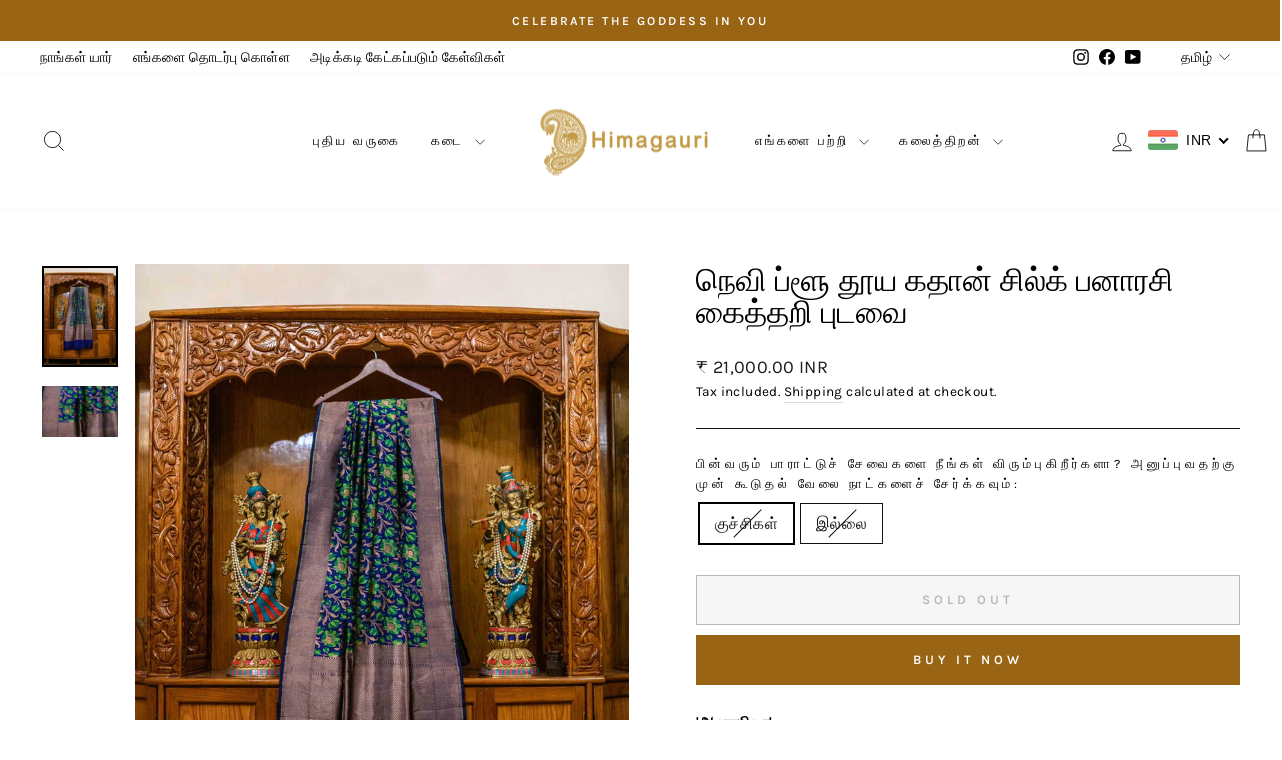

--- FILE ---
content_type: text/html; charset=utf-8
request_url: https://himagaurisarees.com/ta/products/neavy-blue-pure-katan-silk-banarasi-handloom-saree-3
body_size: 36850
content:
<!doctype html>
<html class="no-js" lang="ta" dir="ltr">
<head>
  <meta charset="utf-8">
  <meta http-equiv="X-UA-Compatible" content="IE=edge,chrome=1">
  <meta name="viewport" content="width=device-width,initial-scale=1">
  <meta name="theme-color" content="#996515">
  <link rel="canonical" href="https://himagaurisarees.com/ta/products/neavy-blue-pure-katan-silk-banarasi-handloom-saree-3">
  <link rel="preconnect" href="https://cdn.shopify.com" crossorigin>
  <link rel="preconnect" href="https://fonts.shopifycdn.com" crossorigin>
  <link rel="dns-prefetch" href="https://productreviews.shopifycdn.com">
  <link rel="dns-prefetch" href="https://ajax.googleapis.com">
  <link rel="dns-prefetch" href="https://maps.googleapis.com">
  <link rel="dns-prefetch" href="https://maps.gstatic.com"><link rel="shortcut icon" href="//himagaurisarees.com/cdn/shop/files/Favicon_729df888-c48d-4add-9ad9-00648cbc43f8_32x32.png?v=1627056870" type="image/png" /><title>நெவி ப்ளூ தூய கதான் சில்க் பனாரசி கைத்தறி புடவை
&ndash; Himagauri Sarees
</title>
<meta name="description" content="&#39;அனாமிகா&#39; அனாமிகா-பனாரஸ் கைத்தறியின் பணக்கார பாரம்பரியம், ஜரியில் நெய்யப்பட்ட மலர் வடிவம் மற்றும் பனாரஸ் கிளாசிக் நெசவில் பல வண்ண பட்டு நூல்கள், பண்டிகை மனநிலை அல்லது எந்த சந்தர்ப்பத்திலும். நிறம் - அழகான நீல நீலம் நுட்பம் - பனாரஸ் படோலா வடிவமைப்பு, கையால் நெய்யப்பட்ட ஒரு உன்னதமான பனாரசி மீனகரி கலையைப் பயன்படுத்தி உருவ"><meta property="og:site_name" content="Himagauri Sarees">
  <meta property="og:url" content="https://himagaurisarees.com/ta/products/neavy-blue-pure-katan-silk-banarasi-handloom-saree-3">
  <meta property="og:title" content="நெவி ப்ளூ தூய கதான் சில்க் பனாரசி கைத்தறி புடவை">
  <meta property="og:type" content="product">
  <meta property="og:description" content="&#39;அனாமிகா&#39; அனாமிகா-பனாரஸ் கைத்தறியின் பணக்கார பாரம்பரியம், ஜரியில் நெய்யப்பட்ட மலர் வடிவம் மற்றும் பனாரஸ் கிளாசிக் நெசவில் பல வண்ண பட்டு நூல்கள், பண்டிகை மனநிலை அல்லது எந்த சந்தர்ப்பத்திலும். நிறம் - அழகான நீல நீலம் நுட்பம் - பனாரஸ் படோலா வடிவமைப்பு, கையால் நெய்யப்பட்ட ஒரு உன்னதமான பனாரசி மீனகரி கலையைப் பயன்படுத்தி உருவ"><meta property="og:image" content="http://himagaurisarees.com/cdn/shop/products/DPK_3818.jpg?v=1626877275">
    <meta property="og:image:secure_url" content="https://himagaurisarees.com/cdn/shop/products/DPK_3818.jpg?v=1626877275">
    <meta property="og:image:width" content="1065">
    <meta property="og:image:height" content="1420"><meta name="twitter:site" content="@">
  <meta name="twitter:card" content="summary_large_image">
  <meta name="twitter:title" content="நெவி ப்ளூ தூய கதான் சில்க் பனாரசி கைத்தறி புடவை">
  <meta name="twitter:description" content="&#39;அனாமிகா&#39; அனாமிகா-பனாரஸ் கைத்தறியின் பணக்கார பாரம்பரியம், ஜரியில் நெய்யப்பட்ட மலர் வடிவம் மற்றும் பனாரஸ் கிளாசிக் நெசவில் பல வண்ண பட்டு நூல்கள், பண்டிகை மனநிலை அல்லது எந்த சந்தர்ப்பத்திலும். நிறம் - அழகான நீல நீலம் நுட்பம் - பனாரஸ் படோலா வடிவமைப்பு, கையால் நெய்யப்பட்ட ஒரு உன்னதமான பனாரசி மீனகரி கலையைப் பயன்படுத்தி உருவ">
<style data-shopify>@font-face {
  font-family: "Bodoni Moda";
  font-weight: 500;
  font-style: normal;
  font-display: swap;
  src: url("//himagaurisarees.com/cdn/fonts/bodoni_moda/bodonimoda_n5.36d0da1db617c453fb46e8089790ab6dc72c2356.woff2") format("woff2"),
       url("//himagaurisarees.com/cdn/fonts/bodoni_moda/bodonimoda_n5.40f612bab009769f87511096f185d9228ad3baa3.woff") format("woff");
}

  @font-face {
  font-family: Karla;
  font-weight: 400;
  font-style: normal;
  font-display: swap;
  src: url("//himagaurisarees.com/cdn/fonts/karla/karla_n4.40497e07df527e6a50e58fb17ef1950c72f3e32c.woff2") format("woff2"),
       url("//himagaurisarees.com/cdn/fonts/karla/karla_n4.e9f6f9de321061073c6bfe03c28976ba8ce6ee18.woff") format("woff");
}


  @font-face {
  font-family: Karla;
  font-weight: 600;
  font-style: normal;
  font-display: swap;
  src: url("//himagaurisarees.com/cdn/fonts/karla/karla_n6.11d2ca9baa9358585c001bdea96cf4efec1c541a.woff2") format("woff2"),
       url("//himagaurisarees.com/cdn/fonts/karla/karla_n6.f61bdbc760ad3ce235abbf92fc104026b8312806.woff") format("woff");
}

  @font-face {
  font-family: Karla;
  font-weight: 400;
  font-style: italic;
  font-display: swap;
  src: url("//himagaurisarees.com/cdn/fonts/karla/karla_i4.2086039c16bcc3a78a72a2f7b471e3c4a7f873a6.woff2") format("woff2"),
       url("//himagaurisarees.com/cdn/fonts/karla/karla_i4.7b9f59841a5960c16fa2a897a0716c8ebb183221.woff") format("woff");
}

  @font-face {
  font-family: Karla;
  font-weight: 600;
  font-style: italic;
  font-display: swap;
  src: url("//himagaurisarees.com/cdn/fonts/karla/karla_i6.a7635423ab3dadf279bd83cab7821e04a762f0d7.woff2") format("woff2"),
       url("//himagaurisarees.com/cdn/fonts/karla/karla_i6.93523748a53c3e2305eb638d2279e8634a22c25f.woff") format("woff");
}

</style><link href="//himagaurisarees.com/cdn/shop/t/7/assets/theme.css?v=66028204675770499241697470210" rel="stylesheet" type="text/css" media="all" />
<style data-shopify>:root {
    --typeHeaderPrimary: "Bodoni Moda";
    --typeHeaderFallback: serif;
    --typeHeaderSize: 38px;
    --typeHeaderWeight: 500;
    --typeHeaderLineHeight: 1;
    --typeHeaderSpacing: 0.0em;

    --typeBasePrimary:Karla;
    --typeBaseFallback:sans-serif;
    --typeBaseSize: 16px;
    --typeBaseWeight: 400;
    --typeBaseSpacing: 0.025em;
    --typeBaseLineHeight: 1.6;
    --typeBaselineHeightMinus01: 1.5;

    --typeCollectionTitle: 18px;

    --iconWeight: 2px;
    --iconLinecaps: miter;

    
        --buttonRadius: 0;
    

    --colorGridOverlayOpacity: 0.1;
    }

    .placeholder-content {
    background-image: linear-gradient(100deg, #ffffff 40%, #f7f7f7 63%, #ffffff 79%);
    }</style><script>
    document.documentElement.className = document.documentElement.className.replace('no-js', 'js');

    window.theme = window.theme || {};
    theme.routes = {
      home: "/ta",
      cart: "/ta/cart.js",
      cartPage: "/ta/cart",
      cartAdd: "/ta/cart/add.js",
      cartChange: "/ta/cart/change.js",
      search: "/ta/search",
      predictiveSearch: "/ta/search/suggest"
    };
    theme.strings = {
      soldOut: "Sold Out",
      unavailable: "Unavailable",
      inStockLabel: "In stock, ready to ship",
      oneStockLabel: "Low stock - [count] item left",
      otherStockLabel: "Low stock - [count] items left",
      willNotShipUntil: "Ready to ship [date]",
      willBeInStockAfter: "Back in stock [date]",
      waitingForStock: "Inventory on the way",
      savePrice: "Save [saved_amount]",
      cartEmpty: "Your cart is currently empty.",
      cartTermsConfirmation: "You must agree with the terms and conditions of sales to check out",
      searchCollections: "Collections",
      searchPages: "Pages",
      searchArticles: "Articles",
      productFrom: "from ",
      maxQuantity: "You can only have [quantity] of [title] in your cart."
    };
    theme.settings = {
      cartType: "drawer",
      isCustomerTemplate: false,
      moneyFormat: "\u003cspan class=money\u003e₹ {{amount}}\u003c\/span\u003e",
      saveType: "percent",
      productImageSize: "natural",
      productImageCover: true,
      predictiveSearch: true,
      predictiveSearchType: null,
      predictiveSearchVendor: false,
      predictiveSearchPrice: true,
      quickView: true,
      themeName: 'Impulse',
      themeVersion: "7.4.0"
    };
  </script>

  <script>window.performance && window.performance.mark && window.performance.mark('shopify.content_for_header.start');</script><meta name="google-site-verification" content="bPkmJbGwRdJRwRnM9HPUJavnAOMPTxwNhoJUM1Hh61o">
<meta id="shopify-digital-wallet" name="shopify-digital-wallet" content="/58701152447/digital_wallets/dialog">
<meta id="in-context-paypal-metadata" data-shop-id="58701152447" data-venmo-supported="false" data-environment="production" data-locale="en_US" data-paypal-v4="true" data-currency="INR">
<link rel="alternate" hreflang="x-default" href="https://himagaurisarees.com/products/neavy-blue-pure-katan-silk-banarasi-handloom-saree-3">
<link rel="alternate" hreflang="en" href="https://himagaurisarees.com/products/neavy-blue-pure-katan-silk-banarasi-handloom-saree-3">
<link rel="alternate" hreflang="ta" href="https://himagaurisarees.com/ta/products/neavy-blue-pure-katan-silk-banarasi-handloom-saree-3">
<link rel="alternate" type="application/json+oembed" href="https://himagaurisarees.com/ta/products/neavy-blue-pure-katan-silk-banarasi-handloom-saree-3.oembed">
<script async="async" src="/checkouts/internal/preloads.js?locale=ta-IN"></script>
<script id="shopify-features" type="application/json">{"accessToken":"178c029e1a27e5c079bbd7e6760093fe","betas":["rich-media-storefront-analytics"],"domain":"himagaurisarees.com","predictiveSearch":true,"shopId":58701152447,"locale":"en"}</script>
<script>var Shopify = Shopify || {};
Shopify.shop = "himagauri-sarees.myshopify.com";
Shopify.locale = "ta";
Shopify.currency = {"active":"INR","rate":"1.0"};
Shopify.country = "IN";
Shopify.theme = {"name":"New Updated 18\/07\/23 Impulse","id":132618387647,"schema_name":"Impulse","schema_version":"7.4.0","theme_store_id":857,"role":"main"};
Shopify.theme.handle = "null";
Shopify.theme.style = {"id":null,"handle":null};
Shopify.cdnHost = "himagaurisarees.com/cdn";
Shopify.routes = Shopify.routes || {};
Shopify.routes.root = "/ta/";</script>
<script type="module">!function(o){(o.Shopify=o.Shopify||{}).modules=!0}(window);</script>
<script>!function(o){function n(){var o=[];function n(){o.push(Array.prototype.slice.apply(arguments))}return n.q=o,n}var t=o.Shopify=o.Shopify||{};t.loadFeatures=n(),t.autoloadFeatures=n()}(window);</script>
<script id="shop-js-analytics" type="application/json">{"pageType":"product"}</script>
<script defer="defer" async type="module" src="//himagaurisarees.com/cdn/shopifycloud/shop-js/modules/v2/client.init-shop-cart-sync_C5BV16lS.en.esm.js"></script>
<script defer="defer" async type="module" src="//himagaurisarees.com/cdn/shopifycloud/shop-js/modules/v2/chunk.common_CygWptCX.esm.js"></script>
<script type="module">
  await import("//himagaurisarees.com/cdn/shopifycloud/shop-js/modules/v2/client.init-shop-cart-sync_C5BV16lS.en.esm.js");
await import("//himagaurisarees.com/cdn/shopifycloud/shop-js/modules/v2/chunk.common_CygWptCX.esm.js");

  window.Shopify.SignInWithShop?.initShopCartSync?.({"fedCMEnabled":true,"windoidEnabled":true});

</script>
<script>(function() {
  var isLoaded = false;
  function asyncLoad() {
    if (isLoaded) return;
    isLoaded = true;
    var urls = ["https:\/\/cdn.shopify.com\/s\/files\/1\/0683\/1371\/0892\/files\/splmn-shopify-prod-August-31.min.js?v=1693985059\u0026shop=himagauri-sarees.myshopify.com","https:\/\/cdn.shopify.com\/s\/files\/1\/0587\/0115\/2447\/t\/4\/assets\/subscribe-it.js?v=1667243497\u0026shop=himagauri-sarees.myshopify.com"];
    for (var i = 0; i < urls.length; i++) {
      var s = document.createElement('script');
      s.type = 'text/javascript';
      s.async = true;
      s.src = urls[i];
      var x = document.getElementsByTagName('script')[0];
      x.parentNode.insertBefore(s, x);
    }
  };
  if(window.attachEvent) {
    window.attachEvent('onload', asyncLoad);
  } else {
    window.addEventListener('load', asyncLoad, false);
  }
})();</script>
<script id="__st">var __st={"a":58701152447,"offset":19800,"reqid":"2d6de8dc-bc4a-4741-b23a-d567ee253924-1768732264","pageurl":"himagaurisarees.com\/ta\/products\/neavy-blue-pure-katan-silk-banarasi-handloom-saree-3","u":"4be9fbe3d416","p":"product","rtyp":"product","rid":6826233823423};</script>
<script>window.ShopifyPaypalV4VisibilityTracking = true;</script>
<script id="captcha-bootstrap">!function(){'use strict';const t='contact',e='account',n='new_comment',o=[[t,t],['blogs',n],['comments',n],[t,'customer']],c=[[e,'customer_login'],[e,'guest_login'],[e,'recover_customer_password'],[e,'create_customer']],r=t=>t.map((([t,e])=>`form[action*='/${t}']:not([data-nocaptcha='true']) input[name='form_type'][value='${e}']`)).join(','),a=t=>()=>t?[...document.querySelectorAll(t)].map((t=>t.form)):[];function s(){const t=[...o],e=r(t);return a(e)}const i='password',u='form_key',d=['recaptcha-v3-token','g-recaptcha-response','h-captcha-response',i],f=()=>{try{return window.sessionStorage}catch{return}},m='__shopify_v',_=t=>t.elements[u];function p(t,e,n=!1){try{const o=window.sessionStorage,c=JSON.parse(o.getItem(e)),{data:r}=function(t){const{data:e,action:n}=t;return t[m]||n?{data:e,action:n}:{data:t,action:n}}(c);for(const[e,n]of Object.entries(r))t.elements[e]&&(t.elements[e].value=n);n&&o.removeItem(e)}catch(o){console.error('form repopulation failed',{error:o})}}const l='form_type',E='cptcha';function T(t){t.dataset[E]=!0}const w=window,h=w.document,L='Shopify',v='ce_forms',y='captcha';let A=!1;((t,e)=>{const n=(g='f06e6c50-85a8-45c8-87d0-21a2b65856fe',I='https://cdn.shopify.com/shopifycloud/storefront-forms-hcaptcha/ce_storefront_forms_captcha_hcaptcha.v1.5.2.iife.js',D={infoText:'Protected by hCaptcha',privacyText:'Privacy',termsText:'Terms'},(t,e,n)=>{const o=w[L][v],c=o.bindForm;if(c)return c(t,g,e,D).then(n);var r;o.q.push([[t,g,e,D],n]),r=I,A||(h.body.append(Object.assign(h.createElement('script'),{id:'captcha-provider',async:!0,src:r})),A=!0)});var g,I,D;w[L]=w[L]||{},w[L][v]=w[L][v]||{},w[L][v].q=[],w[L][y]=w[L][y]||{},w[L][y].protect=function(t,e){n(t,void 0,e),T(t)},Object.freeze(w[L][y]),function(t,e,n,w,h,L){const[v,y,A,g]=function(t,e,n){const i=e?o:[],u=t?c:[],d=[...i,...u],f=r(d),m=r(i),_=r(d.filter((([t,e])=>n.includes(e))));return[a(f),a(m),a(_),s()]}(w,h,L),I=t=>{const e=t.target;return e instanceof HTMLFormElement?e:e&&e.form},D=t=>v().includes(t);t.addEventListener('submit',(t=>{const e=I(t);if(!e)return;const n=D(e)&&!e.dataset.hcaptchaBound&&!e.dataset.recaptchaBound,o=_(e),c=g().includes(e)&&(!o||!o.value);(n||c)&&t.preventDefault(),c&&!n&&(function(t){try{if(!f())return;!function(t){const e=f();if(!e)return;const n=_(t);if(!n)return;const o=n.value;o&&e.removeItem(o)}(t);const e=Array.from(Array(32),(()=>Math.random().toString(36)[2])).join('');!function(t,e){_(t)||t.append(Object.assign(document.createElement('input'),{type:'hidden',name:u})),t.elements[u].value=e}(t,e),function(t,e){const n=f();if(!n)return;const o=[...t.querySelectorAll(`input[type='${i}']`)].map((({name:t})=>t)),c=[...d,...o],r={};for(const[a,s]of new FormData(t).entries())c.includes(a)||(r[a]=s);n.setItem(e,JSON.stringify({[m]:1,action:t.action,data:r}))}(t,e)}catch(e){console.error('failed to persist form',e)}}(e),e.submit())}));const S=(t,e)=>{t&&!t.dataset[E]&&(n(t,e.some((e=>e===t))),T(t))};for(const o of['focusin','change'])t.addEventListener(o,(t=>{const e=I(t);D(e)&&S(e,y())}));const B=e.get('form_key'),M=e.get(l),P=B&&M;t.addEventListener('DOMContentLoaded',(()=>{const t=y();if(P)for(const e of t)e.elements[l].value===M&&p(e,B);[...new Set([...A(),...v().filter((t=>'true'===t.dataset.shopifyCaptcha))])].forEach((e=>S(e,t)))}))}(h,new URLSearchParams(w.location.search),n,t,e,['guest_login'])})(!0,!0)}();</script>
<script integrity="sha256-4kQ18oKyAcykRKYeNunJcIwy7WH5gtpwJnB7kiuLZ1E=" data-source-attribution="shopify.loadfeatures" defer="defer" src="//himagaurisarees.com/cdn/shopifycloud/storefront/assets/storefront/load_feature-a0a9edcb.js" crossorigin="anonymous"></script>
<script data-source-attribution="shopify.dynamic_checkout.dynamic.init">var Shopify=Shopify||{};Shopify.PaymentButton=Shopify.PaymentButton||{isStorefrontPortableWallets:!0,init:function(){window.Shopify.PaymentButton.init=function(){};var t=document.createElement("script");t.src="https://himagaurisarees.com/cdn/shopifycloud/portable-wallets/latest/portable-wallets.en.js",t.type="module",document.head.appendChild(t)}};
</script>
<script data-source-attribution="shopify.dynamic_checkout.buyer_consent">
  function portableWalletsHideBuyerConsent(e){var t=document.getElementById("shopify-buyer-consent"),n=document.getElementById("shopify-subscription-policy-button");t&&n&&(t.classList.add("hidden"),t.setAttribute("aria-hidden","true"),n.removeEventListener("click",e))}function portableWalletsShowBuyerConsent(e){var t=document.getElementById("shopify-buyer-consent"),n=document.getElementById("shopify-subscription-policy-button");t&&n&&(t.classList.remove("hidden"),t.removeAttribute("aria-hidden"),n.addEventListener("click",e))}window.Shopify?.PaymentButton&&(window.Shopify.PaymentButton.hideBuyerConsent=portableWalletsHideBuyerConsent,window.Shopify.PaymentButton.showBuyerConsent=portableWalletsShowBuyerConsent);
</script>
<script>
  function portableWalletsCleanup(e){e&&e.src&&console.error("Failed to load portable wallets script "+e.src);var t=document.querySelectorAll("shopify-accelerated-checkout .shopify-payment-button__skeleton, shopify-accelerated-checkout-cart .wallet-cart-button__skeleton"),e=document.getElementById("shopify-buyer-consent");for(let e=0;e<t.length;e++)t[e].remove();e&&e.remove()}function portableWalletsNotLoadedAsModule(e){e instanceof ErrorEvent&&"string"==typeof e.message&&e.message.includes("import.meta")&&"string"==typeof e.filename&&e.filename.includes("portable-wallets")&&(window.removeEventListener("error",portableWalletsNotLoadedAsModule),window.Shopify.PaymentButton.failedToLoad=e,"loading"===document.readyState?document.addEventListener("DOMContentLoaded",window.Shopify.PaymentButton.init):window.Shopify.PaymentButton.init())}window.addEventListener("error",portableWalletsNotLoadedAsModule);
</script>

<script type="module" src="https://himagaurisarees.com/cdn/shopifycloud/portable-wallets/latest/portable-wallets.en.js" onError="portableWalletsCleanup(this)" crossorigin="anonymous"></script>
<script nomodule>
  document.addEventListener("DOMContentLoaded", portableWalletsCleanup);
</script>

<link id="shopify-accelerated-checkout-styles" rel="stylesheet" media="screen" href="https://himagaurisarees.com/cdn/shopifycloud/portable-wallets/latest/accelerated-checkout-backwards-compat.css" crossorigin="anonymous">
<style id="shopify-accelerated-checkout-cart">
        #shopify-buyer-consent {
  margin-top: 1em;
  display: inline-block;
  width: 100%;
}

#shopify-buyer-consent.hidden {
  display: none;
}

#shopify-subscription-policy-button {
  background: none;
  border: none;
  padding: 0;
  text-decoration: underline;
  font-size: inherit;
  cursor: pointer;
}

#shopify-subscription-policy-button::before {
  box-shadow: none;
}

      </style>

<script>window.performance && window.performance.mark && window.performance.mark('shopify.content_for_header.end');</script>

  <script src="//himagaurisarees.com/cdn/shop/t/7/assets/vendor-scripts-v11.js" defer="defer"></script><script src="//himagaurisarees.com/cdn/shop/t/7/assets/theme.js?v=66447858802808184731689776997" defer="defer"></script>
<!-- BEGIN app block: shopify://apps/advanced-preorder-all-in-one/blocks/app-embed/1e2e5cca-bfda-4196-a3b1-7faf2b23c326 --><!-- BEGIN app snippet: advanced-preorder -->
<script>
var sd__PreorderMetaObject = null;
var user_type = sd__PreorderMetaObject['sd-preorder-metaobject-definition']['user_type']
  </script>

<script>
  if(user_type == 2) {
     var embedSellingPlans = '<div class="sd-selling-plan-widget">';
      var sellingPlanArray = {};
      var sellingPlanArray_desc = {};
      var pageType = 'product'
      var productjson = {"id":6826233823423,"title":"நெவி ப்ளூ தூய கதான் சில்க் பனாரசி கைத்தறி புடவை","handle":"neavy-blue-pure-katan-silk-banarasi-handloom-saree-3","description":"\u003cp data-mce-fragment=\"1\"\u003e \u003cstrong\u003e'அனாமிகா'\u003c\/strong\u003e\u003c\/p\u003e\n\n\u003cp data-mce-fragment=\"1\"\u003e \u003cspan style=\"font-weight: 400;\" data-mce-fragment=\"1\" data-mce-style=\"font-weight: 400;\"\u003eஅனாமிகா-பனாரஸ் கைத்தறியின் பணக்கார பாரம்பரியம், ஜரியில் நெய்யப்பட்ட மலர் வடிவம் மற்றும் பனாரஸ் கிளாசிக் நெசவில் பல வண்ண பட்டு நூல்கள், பண்டிகை மனநிலை அல்லது எந்த சந்தர்ப்பத்திலும்.\u003c\/span\u003e \u003c\/p\u003e\n\n\u003cul data-mce-fragment=\"1\"\u003e\n\n\u003cli style=\"font-weight: 400;\" data-mce-fragment=\"1\" data-mce-style=\"font-weight: 400;\"\u003e\n\n \u003ci data-mce-fragment=\"1\"\u003e\u003cspan style=\"font-weight: 400;\" data-mce-fragment=\"1\" data-mce-style=\"font-weight: 400;\"\u003eநிறம்\u003c\/span\u003e\u003c\/i\u003e \u003cspan style=\"font-weight: 400;\" data-mce-fragment=\"1\" data-mce-style=\"font-weight: 400;\"\u003e- அழகான நீல நீலம்\u003c\/span\u003e \n\n\u003c\/li\u003e\n\n\u003cli style=\"font-weight: 400;\" data-mce-fragment=\"1\" data-mce-style=\"font-weight: 400;\"\u003e \n\u003ci data-mce-fragment=\"1\"\u003e\u003cspan style=\"font-weight: 400;\" data-mce-fragment=\"1\" data-mce-style=\"font-weight: 400;\"\u003eநுட்பம்\u003c\/span\u003e\u003c\/i\u003e \u003cspan style=\"font-weight: 400;\" data-mce-fragment=\"1\" data-mce-style=\"font-weight: 400;\"\u003e- பனாரஸ் படோலா வடிவமைப்பு, கையால் நெய்யப்பட்ட ஒரு உன்னதமான பனாரசி மீனகரி கலையைப் பயன்படுத்தி உருவாக்கப்பட்டுள்ளது. மீனகரி கை நெசவு செயல்பாட்டின் போது கூடுதல் வண்ண ரேஷம் நூல்களை கடினமாக சேர்ப்பதை உள்ளடக்கியது.\u003c\/span\u003e \n\n\u003c\/li\u003e\n\n\u003cli style=\"font-weight: 400;\" data-mce-fragment=\"1\" data-mce-style=\"font-weight: 400;\"\u003e\n\n \u003ci data-mce-fragment=\"1\"\u003e\u003cspan style=\"font-weight: 400;\" data-mce-fragment=\"1\" data-mce-style=\"font-weight: 400;\"\u003eதுணி\u003c\/span\u003e\u003c\/i\u003e \u003cspan style=\"font-weight: 400;\" data-mce-fragment=\"1\" data-mce-style=\"font-weight: 400;\"\u003e- வெண்ணெய் போன்ற மென்மையானது, சுத்தமான கட்டன் பட்டு\u003c\/span\u003e \n\n\u003c\/li\u003e\n\n\u003cli style=\"font-weight: 400;\" data-mce-fragment=\"1\" data-mce-style=\"font-weight: 400;\"\u003e \n\u003ci data-mce-fragment=\"1\"\u003e\u003cspan style=\"font-weight: 400;\" data-mce-fragment=\"1\" data-mce-style=\"font-weight: 400;\"\u003eசிறப்பு\u003c\/span\u003e\u003c\/i\u003e \u003cspan style=\"font-weight: 400;\" data-mce-fragment=\"1\" data-mce-style=\"font-weight: 400;\"\u003e- பனாரசி நெசவாளர்கள் இந்தியாவின் பணக்கார மற்றும் மாறுபட்ட பகுதிகளில் உத்வேகம் தேடி, இந்த உன்னதமானதை தங்களுக்குச் சொந்தமாக்கிக் கொண்டனர். பனாரஸில் இருந்து ஒரு அழகான கையால் நெய்யப்பட்ட பாரம்பரியம்.\u003c\/span\u003e \n\n\u003c\/li\u003e\n\n\u003cli style=\"font-weight: 400;\" data-mce-fragment=\"1\" data-mce-style=\"font-weight: 400;\"\u003e\n\n \u003ci data-mce-fragment=\"1\"\u003e\u003cspan style=\"font-weight: 400;\" data-mce-fragment=\"1\" data-mce-style=\"font-weight: 400;\"\u003eஹிமகௌரி வாக்குறுதி\u003c\/span\u003e\u003c\/i\u003e \u003cspan style=\"font-weight: 400;\" data-mce-fragment=\"1\" data-mce-style=\"font-weight: 400;\"\u003e- தூய. கைத்தறி. பனாரஸ்.\u003c\/span\u003e \n\n\u003c\/li\u003e\n\n\n\u003c\/ul\u003e\n\n\u003cp data-mce-fragment=\"1\"\u003e\u003cspan style=\"font-weight: 400;\" data-mce-fragment=\"1\" data-mce-style=\"font-weight: 400;\"\u003e \u003c\/span\u003e\u003c\/p\u003e\n\n \u003cp data-mce-fragment=\"1\"\u003e\u003ci data-mce-fragment=\"1\"\u003e\u003cspan style=\"font-weight: 400;\" data-mce-fragment=\"1\" data-mce-style=\"font-weight: 400;\"\u003eஇந்த தயாரிப்பு கையால் நெய்யப்பட்டதால், சிறிய முறைகேடுகள் இருக்கலாம். ஆனால் இவை கைத்தறி அழகின் தனி அழகை கூட்டுவதாக நீங்கள் நினைக்கவில்லையா?\u003c\/span\u003e\u003c\/i\u003e\u003c\/p\u003e","published_at":"2021-07-21T19:51:14+05:30","created_at":"2021-07-21T19:51:12+05:30","vendor":"Himagauri Sarees","type":"","tags":["Blue","Festivities","Vivaah"],"price":2100000,"price_min":2100000,"price_max":2100000,"available":false,"price_varies":false,"compare_at_price":null,"compare_at_price_min":0,"compare_at_price_max":0,"compare_at_price_varies":false,"variants":[{"id":40264148779199,"title":"குச்சிகள்","option1":"குச்சிகள்","option2":null,"option3":null,"sku":"SK111NVY-1","requires_shipping":true,"taxable":false,"featured_image":null,"available":false,"name":"நெவி ப்ளூ தூய கதான் சில்க் பனாரசி கைத்தறி புடவை - குச்சிகள்","public_title":"குச்சிகள்","options":["குச்சிகள்"],"price":2100000,"weight":0,"compare_at_price":null,"inventory_management":"shopify","barcode":"","requires_selling_plan":false,"selling_plan_allocations":[]},{"id":40264148811967,"title":"இல்லை","option1":"இல்லை","option2":null,"option3":null,"sku":"SK111NVY-2","requires_shipping":true,"taxable":false,"featured_image":null,"available":false,"name":"நெவி ப்ளூ தூய கதான் சில்க் பனாரசி கைத்தறி புடவை - இல்லை","public_title":"இல்லை","options":["இல்லை"],"price":2100000,"weight":0,"compare_at_price":null,"inventory_management":"shopify","barcode":"","requires_selling_plan":false,"selling_plan_allocations":[]}],"images":["\/\/himagaurisarees.com\/cdn\/shop\/products\/DPK_3818.jpg?v=1626877275","\/\/himagaurisarees.com\/cdn\/shop\/products\/DPK_3819.jpg?v=1626877275"],"featured_image":"\/\/himagaurisarees.com\/cdn\/shop\/products\/DPK_3818.jpg?v=1626877275","options":["பின்வரும் பாராட்டுச் சேவைகளை நீங்கள் விரும்புகிறீர்களா? அனுப்புவதற்கு முன் கூடுதல் வேலை நாட்களைச் சேர்க்கவும்:"],"media":[{"alt":null,"id":21793384005823,"position":1,"preview_image":{"aspect_ratio":0.75,"height":1420,"width":1065,"src":"\/\/himagaurisarees.com\/cdn\/shop\/products\/DPK_3818.jpg?v=1626877275"},"aspect_ratio":0.75,"height":1420,"media_type":"image","src":"\/\/himagaurisarees.com\/cdn\/shop\/products\/DPK_3818.jpg?v=1626877275","width":1065},{"alt":null,"id":21793384038591,"position":2,"preview_image":{"aspect_ratio":1.499,"height":947,"width":1420,"src":"\/\/himagaurisarees.com\/cdn\/shop\/products\/DPK_3819.jpg?v=1626877275"},"aspect_ratio":1.499,"height":947,"media_type":"image","src":"\/\/himagaurisarees.com\/cdn\/shop\/products\/DPK_3819.jpg?v=1626877275","width":1420}],"requires_selling_plan":false,"selling_plan_groups":[],"content":"\u003cp data-mce-fragment=\"1\"\u003e \u003cstrong\u003e'அனாமிகா'\u003c\/strong\u003e\u003c\/p\u003e\n\n\u003cp data-mce-fragment=\"1\"\u003e \u003cspan style=\"font-weight: 400;\" data-mce-fragment=\"1\" data-mce-style=\"font-weight: 400;\"\u003eஅனாமிகா-பனாரஸ் கைத்தறியின் பணக்கார பாரம்பரியம், ஜரியில் நெய்யப்பட்ட மலர் வடிவம் மற்றும் பனாரஸ் கிளாசிக் நெசவில் பல வண்ண பட்டு நூல்கள், பண்டிகை மனநிலை அல்லது எந்த சந்தர்ப்பத்திலும்.\u003c\/span\u003e \u003c\/p\u003e\n\n\u003cul data-mce-fragment=\"1\"\u003e\n\n\u003cli style=\"font-weight: 400;\" data-mce-fragment=\"1\" data-mce-style=\"font-weight: 400;\"\u003e\n\n \u003ci data-mce-fragment=\"1\"\u003e\u003cspan style=\"font-weight: 400;\" data-mce-fragment=\"1\" data-mce-style=\"font-weight: 400;\"\u003eநிறம்\u003c\/span\u003e\u003c\/i\u003e \u003cspan style=\"font-weight: 400;\" data-mce-fragment=\"1\" data-mce-style=\"font-weight: 400;\"\u003e- அழகான நீல நீலம்\u003c\/span\u003e \n\n\u003c\/li\u003e\n\n\u003cli style=\"font-weight: 400;\" data-mce-fragment=\"1\" data-mce-style=\"font-weight: 400;\"\u003e \n\u003ci data-mce-fragment=\"1\"\u003e\u003cspan style=\"font-weight: 400;\" data-mce-fragment=\"1\" data-mce-style=\"font-weight: 400;\"\u003eநுட்பம்\u003c\/span\u003e\u003c\/i\u003e \u003cspan style=\"font-weight: 400;\" data-mce-fragment=\"1\" data-mce-style=\"font-weight: 400;\"\u003e- பனாரஸ் படோலா வடிவமைப்பு, கையால் நெய்யப்பட்ட ஒரு உன்னதமான பனாரசி மீனகரி கலையைப் பயன்படுத்தி உருவாக்கப்பட்டுள்ளது. மீனகரி கை நெசவு செயல்பாட்டின் போது கூடுதல் வண்ண ரேஷம் நூல்களை கடினமாக சேர்ப்பதை உள்ளடக்கியது.\u003c\/span\u003e \n\n\u003c\/li\u003e\n\n\u003cli style=\"font-weight: 400;\" data-mce-fragment=\"1\" data-mce-style=\"font-weight: 400;\"\u003e\n\n \u003ci data-mce-fragment=\"1\"\u003e\u003cspan style=\"font-weight: 400;\" data-mce-fragment=\"1\" data-mce-style=\"font-weight: 400;\"\u003eதுணி\u003c\/span\u003e\u003c\/i\u003e \u003cspan style=\"font-weight: 400;\" data-mce-fragment=\"1\" data-mce-style=\"font-weight: 400;\"\u003e- வெண்ணெய் போன்ற மென்மையானது, சுத்தமான கட்டன் பட்டு\u003c\/span\u003e \n\n\u003c\/li\u003e\n\n\u003cli style=\"font-weight: 400;\" data-mce-fragment=\"1\" data-mce-style=\"font-weight: 400;\"\u003e \n\u003ci data-mce-fragment=\"1\"\u003e\u003cspan style=\"font-weight: 400;\" data-mce-fragment=\"1\" data-mce-style=\"font-weight: 400;\"\u003eசிறப்பு\u003c\/span\u003e\u003c\/i\u003e \u003cspan style=\"font-weight: 400;\" data-mce-fragment=\"1\" data-mce-style=\"font-weight: 400;\"\u003e- பனாரசி நெசவாளர்கள் இந்தியாவின் பணக்கார மற்றும் மாறுபட்ட பகுதிகளில் உத்வேகம் தேடி, இந்த உன்னதமானதை தங்களுக்குச் சொந்தமாக்கிக் கொண்டனர். பனாரஸில் இருந்து ஒரு அழகான கையால் நெய்யப்பட்ட பாரம்பரியம்.\u003c\/span\u003e \n\n\u003c\/li\u003e\n\n\u003cli style=\"font-weight: 400;\" data-mce-fragment=\"1\" data-mce-style=\"font-weight: 400;\"\u003e\n\n \u003ci data-mce-fragment=\"1\"\u003e\u003cspan style=\"font-weight: 400;\" data-mce-fragment=\"1\" data-mce-style=\"font-weight: 400;\"\u003eஹிமகௌரி வாக்குறுதி\u003c\/span\u003e\u003c\/i\u003e \u003cspan style=\"font-weight: 400;\" data-mce-fragment=\"1\" data-mce-style=\"font-weight: 400;\"\u003e- தூய. கைத்தறி. பனாரஸ்.\u003c\/span\u003e \n\n\u003c\/li\u003e\n\n\n\u003c\/ul\u003e\n\n\u003cp data-mce-fragment=\"1\"\u003e\u003cspan style=\"font-weight: 400;\" data-mce-fragment=\"1\" data-mce-style=\"font-weight: 400;\"\u003e \u003c\/span\u003e\u003c\/p\u003e\n\n \u003cp data-mce-fragment=\"1\"\u003e\u003ci data-mce-fragment=\"1\"\u003e\u003cspan style=\"font-weight: 400;\" data-mce-fragment=\"1\" data-mce-style=\"font-weight: 400;\"\u003eஇந்த தயாரிப்பு கையால் நெய்யப்பட்டதால், சிறிய முறைகேடுகள் இருக்கலாம். ஆனால் இவை கைத்தறி அழகின் தனி அழகை கூட்டுவதாக நீங்கள் நினைக்கவில்லையா?\u003c\/span\u003e\u003c\/i\u003e\u003c\/p\u003e"};
          
            embedSellingPlans += '</div>'
  }else{
      var advancedPreordertotalGroupIds = [];
      var advancedPreordertotalGroupNames = {};
      var advancedPreorderVariantSellingPlans = [];
      
       
        

        
            
        
            
        
        console.log(advancedPreorderVariantSellingPlans);
  }
var advancedPreorderProductJson = {"id":6826233823423,"title":"நெவி ப்ளூ தூய கதான் சில்க் பனாரசி கைத்தறி புடவை","handle":"neavy-blue-pure-katan-silk-banarasi-handloom-saree-3","description":"\u003cp data-mce-fragment=\"1\"\u003e \u003cstrong\u003e'அனாமிகா'\u003c\/strong\u003e\u003c\/p\u003e\n\n\u003cp data-mce-fragment=\"1\"\u003e \u003cspan style=\"font-weight: 400;\" data-mce-fragment=\"1\" data-mce-style=\"font-weight: 400;\"\u003eஅனாமிகா-பனாரஸ் கைத்தறியின் பணக்கார பாரம்பரியம், ஜரியில் நெய்யப்பட்ட மலர் வடிவம் மற்றும் பனாரஸ் கிளாசிக் நெசவில் பல வண்ண பட்டு நூல்கள், பண்டிகை மனநிலை அல்லது எந்த சந்தர்ப்பத்திலும்.\u003c\/span\u003e \u003c\/p\u003e\n\n\u003cul data-mce-fragment=\"1\"\u003e\n\n\u003cli style=\"font-weight: 400;\" data-mce-fragment=\"1\" data-mce-style=\"font-weight: 400;\"\u003e\n\n \u003ci data-mce-fragment=\"1\"\u003e\u003cspan style=\"font-weight: 400;\" data-mce-fragment=\"1\" data-mce-style=\"font-weight: 400;\"\u003eநிறம்\u003c\/span\u003e\u003c\/i\u003e \u003cspan style=\"font-weight: 400;\" data-mce-fragment=\"1\" data-mce-style=\"font-weight: 400;\"\u003e- அழகான நீல நீலம்\u003c\/span\u003e \n\n\u003c\/li\u003e\n\n\u003cli style=\"font-weight: 400;\" data-mce-fragment=\"1\" data-mce-style=\"font-weight: 400;\"\u003e \n\u003ci data-mce-fragment=\"1\"\u003e\u003cspan style=\"font-weight: 400;\" data-mce-fragment=\"1\" data-mce-style=\"font-weight: 400;\"\u003eநுட்பம்\u003c\/span\u003e\u003c\/i\u003e \u003cspan style=\"font-weight: 400;\" data-mce-fragment=\"1\" data-mce-style=\"font-weight: 400;\"\u003e- பனாரஸ் படோலா வடிவமைப்பு, கையால் நெய்யப்பட்ட ஒரு உன்னதமான பனாரசி மீனகரி கலையைப் பயன்படுத்தி உருவாக்கப்பட்டுள்ளது. மீனகரி கை நெசவு செயல்பாட்டின் போது கூடுதல் வண்ண ரேஷம் நூல்களை கடினமாக சேர்ப்பதை உள்ளடக்கியது.\u003c\/span\u003e \n\n\u003c\/li\u003e\n\n\u003cli style=\"font-weight: 400;\" data-mce-fragment=\"1\" data-mce-style=\"font-weight: 400;\"\u003e\n\n \u003ci data-mce-fragment=\"1\"\u003e\u003cspan style=\"font-weight: 400;\" data-mce-fragment=\"1\" data-mce-style=\"font-weight: 400;\"\u003eதுணி\u003c\/span\u003e\u003c\/i\u003e \u003cspan style=\"font-weight: 400;\" data-mce-fragment=\"1\" data-mce-style=\"font-weight: 400;\"\u003e- வெண்ணெய் போன்ற மென்மையானது, சுத்தமான கட்டன் பட்டு\u003c\/span\u003e \n\n\u003c\/li\u003e\n\n\u003cli style=\"font-weight: 400;\" data-mce-fragment=\"1\" data-mce-style=\"font-weight: 400;\"\u003e \n\u003ci data-mce-fragment=\"1\"\u003e\u003cspan style=\"font-weight: 400;\" data-mce-fragment=\"1\" data-mce-style=\"font-weight: 400;\"\u003eசிறப்பு\u003c\/span\u003e\u003c\/i\u003e \u003cspan style=\"font-weight: 400;\" data-mce-fragment=\"1\" data-mce-style=\"font-weight: 400;\"\u003e- பனாரசி நெசவாளர்கள் இந்தியாவின் பணக்கார மற்றும் மாறுபட்ட பகுதிகளில் உத்வேகம் தேடி, இந்த உன்னதமானதை தங்களுக்குச் சொந்தமாக்கிக் கொண்டனர். பனாரஸில் இருந்து ஒரு அழகான கையால் நெய்யப்பட்ட பாரம்பரியம்.\u003c\/span\u003e \n\n\u003c\/li\u003e\n\n\u003cli style=\"font-weight: 400;\" data-mce-fragment=\"1\" data-mce-style=\"font-weight: 400;\"\u003e\n\n \u003ci data-mce-fragment=\"1\"\u003e\u003cspan style=\"font-weight: 400;\" data-mce-fragment=\"1\" data-mce-style=\"font-weight: 400;\"\u003eஹிமகௌரி வாக்குறுதி\u003c\/span\u003e\u003c\/i\u003e \u003cspan style=\"font-weight: 400;\" data-mce-fragment=\"1\" data-mce-style=\"font-weight: 400;\"\u003e- தூய. கைத்தறி. பனாரஸ்.\u003c\/span\u003e \n\n\u003c\/li\u003e\n\n\n\u003c\/ul\u003e\n\n\u003cp data-mce-fragment=\"1\"\u003e\u003cspan style=\"font-weight: 400;\" data-mce-fragment=\"1\" data-mce-style=\"font-weight: 400;\"\u003e \u003c\/span\u003e\u003c\/p\u003e\n\n \u003cp data-mce-fragment=\"1\"\u003e\u003ci data-mce-fragment=\"1\"\u003e\u003cspan style=\"font-weight: 400;\" data-mce-fragment=\"1\" data-mce-style=\"font-weight: 400;\"\u003eஇந்த தயாரிப்பு கையால் நெய்யப்பட்டதால், சிறிய முறைகேடுகள் இருக்கலாம். ஆனால் இவை கைத்தறி அழகின் தனி அழகை கூட்டுவதாக நீங்கள் நினைக்கவில்லையா?\u003c\/span\u003e\u003c\/i\u003e\u003c\/p\u003e","published_at":"2021-07-21T19:51:14+05:30","created_at":"2021-07-21T19:51:12+05:30","vendor":"Himagauri Sarees","type":"","tags":["Blue","Festivities","Vivaah"],"price":2100000,"price_min":2100000,"price_max":2100000,"available":false,"price_varies":false,"compare_at_price":null,"compare_at_price_min":0,"compare_at_price_max":0,"compare_at_price_varies":false,"variants":[{"id":40264148779199,"title":"குச்சிகள்","option1":"குச்சிகள்","option2":null,"option3":null,"sku":"SK111NVY-1","requires_shipping":true,"taxable":false,"featured_image":null,"available":false,"name":"நெவி ப்ளூ தூய கதான் சில்க் பனாரசி கைத்தறி புடவை - குச்சிகள்","public_title":"குச்சிகள்","options":["குச்சிகள்"],"price":2100000,"weight":0,"compare_at_price":null,"inventory_management":"shopify","barcode":"","requires_selling_plan":false,"selling_plan_allocations":[]},{"id":40264148811967,"title":"இல்லை","option1":"இல்லை","option2":null,"option3":null,"sku":"SK111NVY-2","requires_shipping":true,"taxable":false,"featured_image":null,"available":false,"name":"நெவி ப்ளூ தூய கதான் சில்க் பனாரசி கைத்தறி புடவை - இல்லை","public_title":"இல்லை","options":["இல்லை"],"price":2100000,"weight":0,"compare_at_price":null,"inventory_management":"shopify","barcode":"","requires_selling_plan":false,"selling_plan_allocations":[]}],"images":["\/\/himagaurisarees.com\/cdn\/shop\/products\/DPK_3818.jpg?v=1626877275","\/\/himagaurisarees.com\/cdn\/shop\/products\/DPK_3819.jpg?v=1626877275"],"featured_image":"\/\/himagaurisarees.com\/cdn\/shop\/products\/DPK_3818.jpg?v=1626877275","options":["பின்வரும் பாராட்டுச் சேவைகளை நீங்கள் விரும்புகிறீர்களா? அனுப்புவதற்கு முன் கூடுதல் வேலை நாட்களைச் சேர்க்கவும்:"],"media":[{"alt":null,"id":21793384005823,"position":1,"preview_image":{"aspect_ratio":0.75,"height":1420,"width":1065,"src":"\/\/himagaurisarees.com\/cdn\/shop\/products\/DPK_3818.jpg?v=1626877275"},"aspect_ratio":0.75,"height":1420,"media_type":"image","src":"\/\/himagaurisarees.com\/cdn\/shop\/products\/DPK_3818.jpg?v=1626877275","width":1065},{"alt":null,"id":21793384038591,"position":2,"preview_image":{"aspect_ratio":1.499,"height":947,"width":1420,"src":"\/\/himagaurisarees.com\/cdn\/shop\/products\/DPK_3819.jpg?v=1626877275"},"aspect_ratio":1.499,"height":947,"media_type":"image","src":"\/\/himagaurisarees.com\/cdn\/shop\/products\/DPK_3819.jpg?v=1626877275","width":1420}],"requires_selling_plan":false,"selling_plan_groups":[],"content":"\u003cp data-mce-fragment=\"1\"\u003e \u003cstrong\u003e'அனாமிகா'\u003c\/strong\u003e\u003c\/p\u003e\n\n\u003cp data-mce-fragment=\"1\"\u003e \u003cspan style=\"font-weight: 400;\" data-mce-fragment=\"1\" data-mce-style=\"font-weight: 400;\"\u003eஅனாமிகா-பனாரஸ் கைத்தறியின் பணக்கார பாரம்பரியம், ஜரியில் நெய்யப்பட்ட மலர் வடிவம் மற்றும் பனாரஸ் கிளாசிக் நெசவில் பல வண்ண பட்டு நூல்கள், பண்டிகை மனநிலை அல்லது எந்த சந்தர்ப்பத்திலும்.\u003c\/span\u003e \u003c\/p\u003e\n\n\u003cul data-mce-fragment=\"1\"\u003e\n\n\u003cli style=\"font-weight: 400;\" data-mce-fragment=\"1\" data-mce-style=\"font-weight: 400;\"\u003e\n\n \u003ci data-mce-fragment=\"1\"\u003e\u003cspan style=\"font-weight: 400;\" data-mce-fragment=\"1\" data-mce-style=\"font-weight: 400;\"\u003eநிறம்\u003c\/span\u003e\u003c\/i\u003e \u003cspan style=\"font-weight: 400;\" data-mce-fragment=\"1\" data-mce-style=\"font-weight: 400;\"\u003e- அழகான நீல நீலம்\u003c\/span\u003e \n\n\u003c\/li\u003e\n\n\u003cli style=\"font-weight: 400;\" data-mce-fragment=\"1\" data-mce-style=\"font-weight: 400;\"\u003e \n\u003ci data-mce-fragment=\"1\"\u003e\u003cspan style=\"font-weight: 400;\" data-mce-fragment=\"1\" data-mce-style=\"font-weight: 400;\"\u003eநுட்பம்\u003c\/span\u003e\u003c\/i\u003e \u003cspan style=\"font-weight: 400;\" data-mce-fragment=\"1\" data-mce-style=\"font-weight: 400;\"\u003e- பனாரஸ் படோலா வடிவமைப்பு, கையால் நெய்யப்பட்ட ஒரு உன்னதமான பனாரசி மீனகரி கலையைப் பயன்படுத்தி உருவாக்கப்பட்டுள்ளது. மீனகரி கை நெசவு செயல்பாட்டின் போது கூடுதல் வண்ண ரேஷம் நூல்களை கடினமாக சேர்ப்பதை உள்ளடக்கியது.\u003c\/span\u003e \n\n\u003c\/li\u003e\n\n\u003cli style=\"font-weight: 400;\" data-mce-fragment=\"1\" data-mce-style=\"font-weight: 400;\"\u003e\n\n \u003ci data-mce-fragment=\"1\"\u003e\u003cspan style=\"font-weight: 400;\" data-mce-fragment=\"1\" data-mce-style=\"font-weight: 400;\"\u003eதுணி\u003c\/span\u003e\u003c\/i\u003e \u003cspan style=\"font-weight: 400;\" data-mce-fragment=\"1\" data-mce-style=\"font-weight: 400;\"\u003e- வெண்ணெய் போன்ற மென்மையானது, சுத்தமான கட்டன் பட்டு\u003c\/span\u003e \n\n\u003c\/li\u003e\n\n\u003cli style=\"font-weight: 400;\" data-mce-fragment=\"1\" data-mce-style=\"font-weight: 400;\"\u003e \n\u003ci data-mce-fragment=\"1\"\u003e\u003cspan style=\"font-weight: 400;\" data-mce-fragment=\"1\" data-mce-style=\"font-weight: 400;\"\u003eசிறப்பு\u003c\/span\u003e\u003c\/i\u003e \u003cspan style=\"font-weight: 400;\" data-mce-fragment=\"1\" data-mce-style=\"font-weight: 400;\"\u003e- பனாரசி நெசவாளர்கள் இந்தியாவின் பணக்கார மற்றும் மாறுபட்ட பகுதிகளில் உத்வேகம் தேடி, இந்த உன்னதமானதை தங்களுக்குச் சொந்தமாக்கிக் கொண்டனர். பனாரஸில் இருந்து ஒரு அழகான கையால் நெய்யப்பட்ட பாரம்பரியம்.\u003c\/span\u003e \n\n\u003c\/li\u003e\n\n\u003cli style=\"font-weight: 400;\" data-mce-fragment=\"1\" data-mce-style=\"font-weight: 400;\"\u003e\n\n \u003ci data-mce-fragment=\"1\"\u003e\u003cspan style=\"font-weight: 400;\" data-mce-fragment=\"1\" data-mce-style=\"font-weight: 400;\"\u003eஹிமகௌரி வாக்குறுதி\u003c\/span\u003e\u003c\/i\u003e \u003cspan style=\"font-weight: 400;\" data-mce-fragment=\"1\" data-mce-style=\"font-weight: 400;\"\u003e- தூய. கைத்தறி. பனாரஸ்.\u003c\/span\u003e \n\n\u003c\/li\u003e\n\n\n\u003c\/ul\u003e\n\n\u003cp data-mce-fragment=\"1\"\u003e\u003cspan style=\"font-weight: 400;\" data-mce-fragment=\"1\" data-mce-style=\"font-weight: 400;\"\u003e \u003c\/span\u003e\u003c\/p\u003e\n\n \u003cp data-mce-fragment=\"1\"\u003e\u003ci data-mce-fragment=\"1\"\u003e\u003cspan style=\"font-weight: 400;\" data-mce-fragment=\"1\" data-mce-style=\"font-weight: 400;\"\u003eஇந்த தயாரிப்பு கையால் நெய்யப்பட்டதால், சிறிய முறைகேடுகள் இருக்கலாம். ஆனால் இவை கைத்தறி அழகின் தனி அழகை கூட்டுவதாக நீங்கள் நினைக்கவில்லையா?\u003c\/span\u003e\u003c\/i\u003e\u003c\/p\u003e"};
var advancedPreorderVariantsLayer = [];


    advancedPreorderVariantsLayer.push( {
        "id": 40264148779199,
        "active": "false",
        "title": "குச்சிகள்",
        "price": "2100000",
        "sku": "SK111NVY-1",
        "inventory_quantity": "0",
        "inventory_management": "shopify",
        "inventory_policy": "deny",
        "product_image": "//himagaurisarees.com/cdn/shop/products/DPK_3818.jpg?v=1626877275"
    })

    advancedPreorderVariantsLayer.push( {
        "id": 40264148811967,
        "active": "false",
        "title": "இல்லை",
        "price": "2100000",
        "sku": "SK111NVY-2",
        "inventory_quantity": "0",
        "inventory_management": "shopify",
        "inventory_policy": "deny",
        "product_image": "//himagaurisarees.com/cdn/shop/products/DPK_3818.jpg?v=1626877275"
    })

    </script>
    <!-- END app snippet --><!-- END app block --><!-- BEGIN app block: shopify://apps/beast-currency-converter/blocks/doubly/267afa86-a419-4d5b-a61b-556038e7294d -->


	<script>
		var DoublyGlobalCurrency, catchXHR = true, bccAppVersion = 1;
       	var DoublyGlobal = {
			theme : 'flags_theme',
			spanClass : 'money',
			cookieName : '_g1627656582',
			ratesUrl :  'https://init.grizzlyapps.com/9e32c84f0db4f7b1eb40c32bdb0bdea9',
			geoUrl : 'https://currency.grizzlyapps.com/83d400c612f9a099fab8f76dcab73a48',
			shopCurrency : 'INR',
            allowedCurrencies : '["INR","USD","EUR","GBP","CAD"]',
			countriesJSON : '[]',
			currencyMessage : 'All orders are processed in INR. While the content of your cart is currently displayed in <span class="selected-currency"></span>, you will checkout using INR at the most current exchange rate.',
            currencyFormat : 'money_with_currency_format',
			euroFormat : 'amount',
            removeDecimals : 0,
            roundDecimals : 0,
            roundTo : '99',
            autoSwitch : 0,
			showPriceOnHover : 0,
            showCurrencyMessage : false,
			hideConverter : '',
			forceJqueryLoad : false,
			beeketing : true,
			themeScript : '',
			customerScriptBefore : '',
			customerScriptAfter : '',
			debug: false
		};

		<!-- inline script: fixes + various plugin js functions -->
		DoublyGlobal.themeScript = "if(DoublyGlobal.debug) debugger;jQueryGrizzly('body>.doubly-wrapper').remove(); if(jQueryGrizzly('#shopify-section-header .toolbar__social').find('li').length != 0) { jQueryGrizzly('#shopify-section-header .toolbar__social').append('<li class=\"doubly-wrapper doubly-alpha\"><\/li>'); } else { jQueryGrizzly('.site-nav__icons a.js-drawer-open-cart').before('<div class=\"doubly-wrapper doubly-alpha doubly-header\"><\/div>'); } if(jQueryGrizzly('.site-footer').find('.payment-icons').length != 0) { jQueryGrizzly('.site-footer .payment-icons').before('<div class=\"doubly-wrapper doubly-beta\"><\/div>'); } else { jQueryGrizzly('.site-footer>.page-width .footer__small-text').first().before('<div class=\"doubly-wrapper doubly-beta\"><\/div>'); } jQueryGrizzly('#NavDrawer .drawer__title').prepend('<div class=\"doubly-wrapper doubly-gamma\"><\/div>'); function addDoublyMessage() { if (jQueryGrizzly('form.cart .doubly-message').length==0) { jQueryGrizzly('form.cart .cart__row .cart__checkout-wrapper').before('<div class=\"doubly-message\"><\/div>'); } if (jQueryGrizzly('#CartDrawer #CartContainer .doubly-message').length==0) { jQueryGrizzly('#CartDrawer #CartContainer .ajaxcart__note').last().after('<div class=\"doubly-message\"><\/div>'); } if (jQueryGrizzly('form#CartPageForm .doubly-message').length==0) { jQueryGrizzly('form#CartPageForm .cart__checkout-wrapper').before('<div class=\"doubly-message\"><\/div>'); } if (jQueryGrizzly('form#CartDrawerForm .doubly-message').length==0) { jQueryGrizzly('form#CartDrawerForm .cart__checkout-wrapper').before('<div class=\"doubly-message\"><\/div>'); } } addDoublyMessage(); function afterCurrencySwitcherInit() { jQueryGrizzly('.doubly-wrapper .doubly-nice-select').addClass('slim'); } jQueryGrizzly('head').append('<style> .doubly-wrapper { float:none; display:inline-block; } .doubly-wrapper.doubly-alpha:not(.doubly-header) { margin-left:10px; } .doubly-wrapper.doubly-header { margin-bottom:-5px; } .doubly-wrapper.doubly-beta { margin-top:10px; margin-bottom:25px; } .doubly-wrapper.doubly-beta .doubly-nice-select.right .list { top:-211px; right:-100px; height:200px; } .doubly-wrapper.doubly-gamma .doubly-nice-select.right .list { left:-10px; right:auto; } .doubly-wrapper.doubly-alpha .doubly-nice-select .current { color:#000000 !important; } .doubly-wrapper.doubly-alpha .doubly-nice-select:after { border-color:#000000!important; }.doubly-wrapper.doubly-beta .doubly-nice-select .current { color:#ffffff !important; } .doubly-wrapper.doubly-beta .doubly-nice-select:after { border-color:#ffffff!important; }.doubly-wrapper.doubly-gamma .doubly-nice-select .current { color:#c29a45 !important; } .doubly-wrapper.doubly-gamma .doubly-nice-select:after { border-color:#c29a45!important; } .is-light .doubly-wrapper.doubly-header .doubly-nice-select .current { color:#fff !important; } .is-light .doubly-wrapper.doubly-header .doubly-nice-select::after { border-color:#fff !important; } @media screen and (min-width:769px) { .doubly-wrapper.doubly-beta, .doubly-wrapper.doubly-gamma { display:none; } } @media screen and (max-width:768px) { .doubly-wrapper.doubly-alpha, .doubly-wrapper.doubly-alpha-header { display:none; } #NavDrawer .drawer__fixed-header { z-index:1; } } <\/style>'); function addSideCartQuantityConversion() { jQueryGrizzly('#CartDrawerForm .js-qty__wrapper button.js-qty__adjust, .ajaxcart__product .js-qty__wrapper button.js-qty__adjust').unbind('click.changeSideValues touchend.changeSideValues'); jQueryGrizzly('#CartDrawerForm .js-qty__wrapper button.js-qty__adjust, .ajaxcart__product .js-qty__wrapper button.js-qty__adjust').bind('click.changeSideValues touchend.changeSideValues', function() { setTimeout(function(){ DoublyCurrency.convertAll(jQueryGrizzly('[name=doubly-currencies]').val()); initExtraFeatures(); addSideCartQuantityConversion(); },500); setTimeout(function(){ DoublyCurrency.convertAll(jQueryGrizzly('[name=doubly-currencies]').val()); initExtraFeatures(); addSideCartQuantityConversion(); },1000); setTimeout(function(){ DoublyCurrency.convertAll(jQueryGrizzly('[name=doubly-currencies]').val()); initExtraFeatures(); addSideCartQuantityConversion(); },1500); }); } addSideCartQuantityConversion(); jQueryGrizzly('.product-single__form button.add-to-cart').bind('click.changeSideValues touchend.changeSideValues', function() { setTimeout(function(){ DoublyCurrency.convertAll(jQueryGrizzly('[name=doubly-currencies]').val()); initExtraFeatures(); addSideCartQuantityConversion(); },500); setTimeout(function(){ DoublyCurrency.convertAll(jQueryGrizzly('[name=doubly-currencies]').val()); initExtraFeatures(); addSideCartQuantityConversion(); },1000); setTimeout(function(){ DoublyCurrency.convertAll(jQueryGrizzly('[name=doubly-currencies]').val()); initExtraFeatures(); addSideCartQuantityConversion(); },2000); }); function addConversionBindings() { jQueryGrizzly('.variant-input>select').unbind('change.changeCurrency'); jQueryGrizzly('.variant-input>select').bind('change.changeCurrency', function() { setTimeout(function(){ DoublyCurrency.convertAll(jQueryGrizzly('[name=doubly-currencies]').val()); initExtraFeatures(); },10); }); jQueryGrizzly('.variant-input-wrap>select').unbind('change.changeCurrency'); jQueryGrizzly('.variant-input-wrap>select').bind('change.changeCurrency', function() { setTimeout(function(){ DoublyCurrency.convertAll(jQueryGrizzly('[name=doubly-currencies]').val()); initExtraFeatures(); },10); }); jQueryGrizzly('.variant-input-wrap>label.variant__button-label').unbind('click.changeCurrency touchend.changeCurrency'); jQueryGrizzly('.variant-input-wrap>label.variant__button-label').bind('click.changeCurrency touchend.changeCurrency', function() { setTimeout(function(){ DoublyCurrency.convertAll(jQueryGrizzly('[name=doubly-currencies]').val()); initExtraFeatures(); },10); }); jQueryGrizzly('.variant-input>label.variant__button-label').unbind('click.changeCurrency touchend.changeCurrency'); jQueryGrizzly('.variant-input>label.variant__button-label').bind('click.changeCurrency touchend.changeCurrency', function() { setTimeout(function(){ DoublyCurrency.convertAll(jQueryGrizzly('[name=doubly-currencies]').val()); initExtraFeatures(); },10); }); } addConversionBindings(); jQueryGrizzly('.grid-product__link .quick-product__btn').bind('click.changeCurrency touchend.changeCurrency', function() { setTimeout(function(){ addConversionBindings(); DoublyCurrency.convertAll(jQueryGrizzly('[name=doubly-currencies]').val()); initExtraFeatures(); },500); setTimeout(function(){ addConversionBindings(); DoublyCurrency.convertAll(jQueryGrizzly('[name=doubly-currencies]').val()); initExtraFeatures(); },1000); setTimeout(function(){ addConversionBindings(); DoublyCurrency.convertAll(jQueryGrizzly('[name=doubly-currencies]').val()); initExtraFeatures(); },1500); }); jQueryGrizzly(document).bind('ajaxComplete.sideCartMessage', function() { setTimeout(function(){ addDoublyMessage(); DoublyCurrency.convertAll(jQueryGrizzly('[name=doubly-currencies]').val()); initExtraFeatures(); },10); setTimeout(function(){ DoublyCurrency.convertAll(jQueryGrizzly('[name=doubly-currencies]').val()); initExtraFeatures(); },250); setTimeout(function(){ DoublyCurrency.convertAll(jQueryGrizzly('[name=doubly-currencies]').val()); initExtraFeatures(); },500); }); if(window.location.href.indexOf('\/checkouts') != -1 || window.location.href.indexOf('\/password') != -1 || window.location.href.indexOf('\/orders') != -1) { jQueryGrizzly('head').append('<style> .doubly-float, .doubly-wrapper { display:none !important; } <\/style>'); }";
                    DoublyGlobal.initNiceSelect = function(){
                        !function(e) {
                            e.fn.niceSelect = function() {
                                this.each(function() {
                                    var s = e(this);
                                    var t = s.next()
                                    , n = s.find('option')
                                    , a = s.find('option:selected');
                                    t.find('.current').html('<span class="flags flags-' + a.data('country') + '"></span> &nbsp;' + a.data('display') || a.text());
                                }),
                                e(document).off('.nice_select'),
                                e(document).on('click.nice_select', '.doubly-nice-select.doubly-nice-select', function(s) {
                                    var t = e(this);
                                    e('.doubly-nice-select').not(t).removeClass('open'),
                                    t.toggleClass('open'),
                                    t.hasClass('open') ? (t.find('.option'),
                                    t.find('.focus').removeClass('focus'),
                                    t.find('.selected').addClass('focus')) : t.focus()
                                }),
                                e(document).on('click.nice_select', function(s) {
                                    0 === e(s.target).closest('.doubly-nice-select').length && e('.doubly-nice-select').removeClass('open').find('.option')
                                }),
                                e(document).on('click.nice_select', '.doubly-nice-select .option', function(s) {
                                    var t = e(this);
                                    e('.doubly-nice-select').each(function() {
                                        var s = e(this).find('.option[data-value="' + t.data('value') + '"]')
                                        , n = s.closest('.doubly-nice-select');
                                        n.find('.selected').removeClass('selected'),
                                        s.addClass('selected');
                                        var a = '<span class="flags flags-' + s.data('country') + '"></span> &nbsp;' + s.data('display') || s.text();
                                        n.find('.current').html(a),
                                        n.prev('select').val(s.data('value')).trigger('change')
                                    })
                                }),
                                e(document).on('keydown.nice_select', '.doubly-nice-select', function(s) {
                                    var t = e(this)
                                    , n = e(t.find('.focus') || t.find('.list .option.selected'));
                                    if (32 == s.keyCode || 13 == s.keyCode)
                                        return t.hasClass('open') ? n.trigger('click') : t.trigger('click'),
                                        !1;
                                    if (40 == s.keyCode)
                                        return t.hasClass('open') ? n.next().length > 0 && (t.find('.focus').removeClass('focus'),
                                        n.next().addClass('focus')) : t.trigger('click'),
                                        !1;
                                    if (38 == s.keyCode)
                                        return t.hasClass('open') ? n.prev().length > 0 && (t.find('.focus').removeClass('focus'),
                                        n.prev().addClass('focus')) : t.trigger('click'),
                                        !1;
                                    if (27 == s.keyCode)
                                        t.hasClass('open') && t.trigger('click');
                                    else if (9 == s.keyCode && t.hasClass('open'))
                                        return !1
                                })
                            }
                        }(jQueryGrizzly);
                    };
                DoublyGlobal.addSelect = function(){
                    /* add select in select wrapper or body */  
                    if (jQueryGrizzly('.doubly-wrapper').length>0) { 
                        var doublyWrapper = '.doubly-wrapper';
                    } else if (jQueryGrizzly('.doubly-float').length==0) {
                        var doublyWrapper = '.doubly-float';
                        jQueryGrizzly('body').append('<div class="doubly-float"></div>');
                    }
                    document.querySelectorAll(doublyWrapper).forEach(function(el) {
                        el.insertAdjacentHTML('afterbegin', '<select class="currency-switcher right" name="doubly-currencies"><option value="INR" data-country="India" data-currency-symbol="&#8377;" data-display="INR">Indian Rupee</option><option value="USD" data-country="United-States" data-currency-symbol="&#36;" data-display="USD">US Dollar</option><option value="EUR" data-country="European-Union" data-currency-symbol="&#8364;" data-display="EUR">Euro</option><option value="GBP" data-country="United-Kingdom" data-currency-symbol="&#163;" data-display="GBP">British Pound Sterling</option><option value="CAD" data-country="Canada" data-currency-symbol="&#36;" data-display="CAD">Canadian Dollar</option></select> <div class="doubly-nice-select currency-switcher right" data-nosnippet> <span class="current notranslate"></span> <ul class="list"> <li class="option notranslate" data-value="INR" data-country="India" data-currency-symbol="&#8377;" data-display="INR"><span class="flags flags-India"></span> &nbsp;Indian Rupee</li><li class="option notranslate" data-value="USD" data-country="United-States" data-currency-symbol="&#36;" data-display="USD"><span class="flags flags-United-States"></span> &nbsp;US Dollar</li><li class="option notranslate" data-value="EUR" data-country="European-Union" data-currency-symbol="&#8364;" data-display="EUR"><span class="flags flags-European-Union"></span> &nbsp;Euro</li><li class="option notranslate" data-value="GBP" data-country="United-Kingdom" data-currency-symbol="&#163;" data-display="GBP"><span class="flags flags-United-Kingdom"></span> &nbsp;British Pound Sterling</li><li class="option notranslate" data-value="CAD" data-country="Canada" data-currency-symbol="&#36;" data-display="CAD"><span class="flags flags-Canada"></span> &nbsp;Canadian Dollar</li> </ul> </div>');
                    });
                }
		var bbb = "";
	</script>
	
	
	<!-- inline styles -->
	<style> 
		
		.flags{background-image:url("https://cdn.shopify.com/extensions/01997e3d-dbe8-7f57-a70f-4120f12c2b07/currency-54/assets/currency-flags.png")}
		.flags-small{background-image:url("https://cdn.shopify.com/extensions/01997e3d-dbe8-7f57-a70f-4120f12c2b07/currency-54/assets/currency-flags-small.png")}
		select.currency-switcher{display:none}.doubly-nice-select{-webkit-tap-highlight-color:transparent;background-color:#fff;border-radius:5px;border:1px solid #e8e8e8;box-sizing:border-box;cursor:pointer;display:block;float:left;font-family:"Helvetica Neue",Arial;font-size:14px;font-weight:400;height:42px;line-height:40px;outline:0;padding-left:12px;padding-right:30px;position:relative;text-align:left!important;transition:none;/*transition:all .2s ease-in-out;*/-webkit-user-select:none;-moz-user-select:none;-ms-user-select:none;user-select:none;white-space:nowrap;width:auto}.doubly-nice-select:hover{border-color:#dbdbdb}.doubly-nice-select.open,.doubly-nice-select:active,.doubly-nice-select:focus{border-color:#88bfff}.doubly-nice-select:after{border-bottom:2px solid #999;border-right:2px solid #999;content:"";display:block;height:5px;box-sizing:content-box;pointer-events:none;position:absolute;right:14px;top:16px;-webkit-transform-origin:66% 66%;transform-origin:66% 66%;-webkit-transform:rotate(45deg);transform:rotate(45deg);transition:transform .15s ease-in-out;width:5px}.doubly-nice-select.open:after{-webkit-transform:rotate(-135deg);transform:rotate(-135deg)}.doubly-nice-select.open .list{opacity:1;pointer-events:auto;-webkit-transform:scale(1) translateY(0);transform:scale(1) translateY(0); z-index:1000000 !important;}.doubly-nice-select.disabled{border-color:#ededed;color:#999;pointer-events:none}.doubly-nice-select.disabled:after{border-color:#ccc}.doubly-nice-select.wide{width:100%}.doubly-nice-select.wide .list{left:0!important;right:0!important}.doubly-nice-select.right{float:right}.doubly-nice-select.right .list{left:auto;right:0}.doubly-nice-select.small{font-size:12px;height:36px;line-height:34px}.doubly-nice-select.small:after{height:4px;width:4px}.flags-Afghanistan,.flags-Albania,.flags-Algeria,.flags-Andorra,.flags-Angola,.flags-Antigua-and-Barbuda,.flags-Argentina,.flags-Armenia,.flags-Aruba,.flags-Australia,.flags-Austria,.flags-Azerbaijan,.flags-Bahamas,.flags-Bahrain,.flags-Bangladesh,.flags-Barbados,.flags-Belarus,.flags-Belgium,.flags-Belize,.flags-Benin,.flags-Bermuda,.flags-Bhutan,.flags-Bitcoin,.flags-Bolivia,.flags-Bosnia-and-Herzegovina,.flags-Botswana,.flags-Brazil,.flags-Brunei,.flags-Bulgaria,.flags-Burkina-Faso,.flags-Burundi,.flags-Cambodia,.flags-Cameroon,.flags-Canada,.flags-Cape-Verde,.flags-Cayman-Islands,.flags-Central-African-Republic,.flags-Chad,.flags-Chile,.flags-China,.flags-Colombia,.flags-Comoros,.flags-Congo-Democratic,.flags-Congo-Republic,.flags-Costa-Rica,.flags-Cote-d_Ivoire,.flags-Croatia,.flags-Cuba,.flags-Curacao,.flags-Cyprus,.flags-Czech-Republic,.flags-Denmark,.flags-Djibouti,.flags-Dominica,.flags-Dominican-Republic,.flags-East-Timor,.flags-Ecuador,.flags-Egypt,.flags-El-Salvador,.flags-Equatorial-Guinea,.flags-Eritrea,.flags-Estonia,.flags-Ethiopia,.flags-European-Union,.flags-Falkland-Islands,.flags-Fiji,.flags-Finland,.flags-France,.flags-Gabon,.flags-Gambia,.flags-Georgia,.flags-Germany,.flags-Ghana,.flags-Gibraltar,.flags-Grecee,.flags-Grenada,.flags-Guatemala,.flags-Guernsey,.flags-Guinea,.flags-Guinea-Bissau,.flags-Guyana,.flags-Haiti,.flags-Honduras,.flags-Hong-Kong,.flags-Hungary,.flags-IMF,.flags-Iceland,.flags-India,.flags-Indonesia,.flags-Iran,.flags-Iraq,.flags-Ireland,.flags-Isle-of-Man,.flags-Israel,.flags-Italy,.flags-Jamaica,.flags-Japan,.flags-Jersey,.flags-Jordan,.flags-Kazakhstan,.flags-Kenya,.flags-Korea-North,.flags-Korea-South,.flags-Kosovo,.flags-Kuwait,.flags-Kyrgyzstan,.flags-Laos,.flags-Latvia,.flags-Lebanon,.flags-Lesotho,.flags-Liberia,.flags-Libya,.flags-Liechtenstein,.flags-Lithuania,.flags-Luxembourg,.flags-Macao,.flags-Macedonia,.flags-Madagascar,.flags-Malawi,.flags-Malaysia,.flags-Maldives,.flags-Mali,.flags-Malta,.flags-Marshall-Islands,.flags-Mauritania,.flags-Mauritius,.flags-Mexico,.flags-Micronesia-_Federated_,.flags-Moldova,.flags-Monaco,.flags-Mongolia,.flags-Montenegro,.flags-Morocco,.flags-Mozambique,.flags-Myanmar,.flags-Namibia,.flags-Nauru,.flags-Nepal,.flags-Netherlands,.flags-New-Zealand,.flags-Nicaragua,.flags-Niger,.flags-Nigeria,.flags-Norway,.flags-Oman,.flags-Pakistan,.flags-Palau,.flags-Panama,.flags-Papua-New-Guinea,.flags-Paraguay,.flags-Peru,.flags-Philippines,.flags-Poland,.flags-Portugal,.flags-Qatar,.flags-Romania,.flags-Russia,.flags-Rwanda,.flags-Saint-Helena,.flags-Saint-Kitts-and-Nevis,.flags-Saint-Lucia,.flags-Saint-Vincent-and-the-Grenadines,.flags-Samoa,.flags-San-Marino,.flags-Sao-Tome-and-Principe,.flags-Saudi-Arabia,.flags-Seborga,.flags-Senegal,.flags-Serbia,.flags-Seychelles,.flags-Sierra-Leone,.flags-Singapore,.flags-Slovakia,.flags-Slovenia,.flags-Solomon-Islands,.flags-Somalia,.flags-South-Africa,.flags-South-Sudan,.flags-Spain,.flags-Sri-Lanka,.flags-Sudan,.flags-Suriname,.flags-Swaziland,.flags-Sweden,.flags-Switzerland,.flags-Syria,.flags-Taiwan,.flags-Tajikistan,.flags-Tanzania,.flags-Thailand,.flags-Togo,.flags-Tonga,.flags-Trinidad-and-Tobago,.flags-Tunisia,.flags-Turkey,.flags-Turkmenistan,.flags-Tuvalu,.flags-Uganda,.flags-Ukraine,.flags-United-Arab-Emirates,.flags-United-Kingdom,.flags-United-States,.flags-Uruguay,.flags-Uzbekistan,.flags-Vanuatu,.flags-Vatican-City,.flags-Venezuela,.flags-Vietnam,.flags-Wallis-and-Futuna,.flags-XAG,.flags-XAU,.flags-XPT,.flags-Yemen,.flags-Zambia,.flags-Zimbabwe{width:30px;height:20px}.doubly-nice-select.small .option{line-height:34px;min-height:34px}.doubly-nice-select .list{background-color:#fff;border-radius:5px;box-shadow:0 0 0 1px rgba(68,68,68,.11);box-sizing:border-box;margin:4px 0 0!important;opacity:0;overflow:scroll;overflow-x:hidden;padding:0;pointer-events:none;position:absolute;top:100%;max-height:260px;left:0;-webkit-transform-origin:50% 0;transform-origin:50% 0;-webkit-transform:scale(.75) translateY(-21px);transform:scale(.75) translateY(-21px);transition:all .2s cubic-bezier(.5,0,0,1.25),opacity .15s ease-out;z-index:100000}.doubly-nice-select .current img,.doubly-nice-select .option img{vertical-align:top;padding-top:10px}.doubly-nice-select .list:hover .option:not(:hover){background-color:transparent!important}.doubly-nice-select .option{font-size:13px !important;float:none!important;text-align:left !important;margin:0px !important;font-family:Helvetica Neue,Arial !important;letter-spacing:normal;text-transform:none;display:block!important;cursor:pointer;font-weight:400;line-height:40px!important;list-style:none;min-height:40px;min-width:55px;margin-bottom:0;outline:0;padding-left:18px!important;padding-right:52px!important;text-align:left;transition:all .2s}.doubly-nice-select .option.focus,.doubly-nice-select .option.selected.focus,.doubly-nice-select .option:hover{background-color:#f6f6f6}.doubly-nice-select .option.selected{font-weight:700}.doubly-nice-select .current img{line-height:45px}.doubly-nice-select.slim{padding:0 18px 0 0;height:20px;line-height:20px;border:0;background:0 0!important}.doubly-nice-select.slim .current .flags{margin-top:0 !important}.doubly-nice-select.slim:after{right:4px;top:6px}.flags{background-repeat:no-repeat;display:block;margin:10px 4px 0 0 !important;float:left}.flags-Zimbabwe{background-position:-5px -5px}.flags-Zambia{background-position:-45px -5px}.flags-Yemen{background-position:-85px -5px}.flags-Vietnam{background-position:-125px -5px}.flags-Venezuela{background-position:-165px -5px}.flags-Vatican-City{background-position:-205px -5px}.flags-Vanuatu{background-position:-245px -5px}.flags-Uzbekistan{background-position:-285px -5px}.flags-Uruguay{background-position:-325px -5px}.flags-United-States{background-position:-365px -5px}.flags-United-Kingdom{background-position:-405px -5px}.flags-United-Arab-Emirates{background-position:-445px -5px}.flags-Ukraine{background-position:-5px -35px}.flags-Uganda{background-position:-45px -35px}.flags-Tuvalu{background-position:-85px -35px}.flags-Turkmenistan{background-position:-125px -35px}.flags-Turkey{background-position:-165px -35px}.flags-Tunisia{background-position:-205px -35px}.flags-Trinidad-and-Tobago{background-position:-245px -35px}.flags-Tonga{background-position:-285px -35px}.flags-Togo{background-position:-325px -35px}.flags-Thailand{background-position:-365px -35px}.flags-Tanzania{background-position:-405px -35px}.flags-Tajikistan{background-position:-445px -35px}.flags-Taiwan{background-position:-5px -65px}.flags-Syria{background-position:-45px -65px}.flags-Switzerland{background-position:-85px -65px}.flags-Sweden{background-position:-125px -65px}.flags-Swaziland{background-position:-165px -65px}.flags-Suriname{background-position:-205px -65px}.flags-Sudan{background-position:-245px -65px}.flags-Sri-Lanka{background-position:-285px -65px}.flags-Spain{background-position:-325px -65px}.flags-South-Sudan{background-position:-365px -65px}.flags-South-Africa{background-position:-405px -65px}.flags-Somalia{background-position:-445px -65px}.flags-Solomon-Islands{background-position:-5px -95px}.flags-Slovenia{background-position:-45px -95px}.flags-Slovakia{background-position:-85px -95px}.flags-Singapore{background-position:-125px -95px}.flags-Sierra-Leone{background-position:-165px -95px}.flags-Seychelles{background-position:-205px -95px}.flags-Serbia{background-position:-245px -95px}.flags-Senegal{background-position:-285px -95px}.flags-Saudi-Arabia{background-position:-325px -95px}.flags-Sao-Tome-and-Principe{background-position:-365px -95px}.flags-San-Marino{background-position:-405px -95px}.flags-Samoa{background-position:-445px -95px}.flags-Saint-Vincent-and-the-Grenadines{background-position:-5px -125px}.flags-Saint-Lucia{background-position:-45px -125px}.flags-Saint-Kitts-and-Nevis{background-position:-85px -125px}.flags-Rwanda{background-position:-125px -125px}.flags-Russia{background-position:-165px -125px}.flags-Romania{background-position:-205px -125px}.flags-Qatar{background-position:-245px -125px}.flags-Portugal{background-position:-285px -125px}.flags-Poland{background-position:-325px -125px}.flags-Philippines{background-position:-365px -125px}.flags-Peru{background-position:-405px -125px}.flags-Paraguay{background-position:-445px -125px}.flags-Papua-New-Guinea{background-position:-5px -155px}.flags-Panama{background-position:-45px -155px}.flags-Palau{background-position:-85px -155px}.flags-Pakistan{background-position:-125px -155px}.flags-Oman{background-position:-165px -155px}.flags-Norway{background-position:-205px -155px}.flags-Nigeria{background-position:-245px -155px}.flags-Niger{background-position:-285px -155px}.flags-Nicaragua{background-position:-325px -155px}.flags-New-Zealand{background-position:-365px -155px}.flags-Netherlands{background-position:-405px -155px}.flags-Nepal{background-position:-445px -155px}.flags-Nauru{background-position:-5px -185px}.flags-Namibia{background-position:-45px -185px}.flags-Myanmar{background-position:-85px -185px}.flags-Mozambique{background-position:-125px -185px}.flags-Morocco{background-position:-165px -185px}.flags-Montenegro{background-position:-205px -185px}.flags-Mongolia{background-position:-245px -185px}.flags-Monaco{background-position:-285px -185px}.flags-Moldova{background-position:-325px -185px}.flags-Micronesia-_Federated_{background-position:-365px -185px}.flags-Mexico{background-position:-405px -185px}.flags-Mauritius{background-position:-445px -185px}.flags-Mauritania{background-position:-5px -215px}.flags-Marshall-Islands{background-position:-45px -215px}.flags-Malta{background-position:-85px -215px}.flags-Mali{background-position:-125px -215px}.flags-Maldives{background-position:-165px -215px}.flags-Malaysia{background-position:-205px -215px}.flags-Malawi{background-position:-245px -215px}.flags-Madagascar{background-position:-285px -215px}.flags-Macedonia{background-position:-325px -215px}.flags-Luxembourg{background-position:-365px -215px}.flags-Lithuania{background-position:-405px -215px}.flags-Liechtenstein{background-position:-445px -215px}.flags-Libya{background-position:-5px -245px}.flags-Liberia{background-position:-45px -245px}.flags-Lesotho{background-position:-85px -245px}.flags-Lebanon{background-position:-125px -245px}.flags-Latvia{background-position:-165px -245px}.flags-Laos{background-position:-205px -245px}.flags-Kyrgyzstan{background-position:-245px -245px}.flags-Kuwait{background-position:-285px -245px}.flags-Kosovo{background-position:-325px -245px}.flags-Korea-South{background-position:-365px -245px}.flags-Korea-North{background-position:-405px -245px}.flags-Kiribati{width:30px;height:20px;background-position:-445px -245px}.flags-Kenya{background-position:-5px -275px}.flags-Kazakhstan{background-position:-45px -275px}.flags-Jordan{background-position:-85px -275px}.flags-Japan{background-position:-125px -275px}.flags-Jamaica{background-position:-165px -275px}.flags-Italy{background-position:-205px -275px}.flags-Israel{background-position:-245px -275px}.flags-Ireland{background-position:-285px -275px}.flags-Iraq{background-position:-325px -275px}.flags-Iran{background-position:-365px -275px}.flags-Indonesia{background-position:-405px -275px}.flags-India{background-position:-445px -275px}.flags-Iceland{background-position:-5px -305px}.flags-Hungary{background-position:-45px -305px}.flags-Honduras{background-position:-85px -305px}.flags-Haiti{background-position:-125px -305px}.flags-Guyana{background-position:-165px -305px}.flags-Guinea{background-position:-205px -305px}.flags-Guinea-Bissau{background-position:-245px -305px}.flags-Guatemala{background-position:-285px -305px}.flags-Grenada{background-position:-325px -305px}.flags-Grecee{background-position:-365px -305px}.flags-Ghana{background-position:-405px -305px}.flags-Germany{background-position:-445px -305px}.flags-Georgia{background-position:-5px -335px}.flags-Gambia{background-position:-45px -335px}.flags-Gabon{background-position:-85px -335px}.flags-France{background-position:-125px -335px}.flags-Finland{background-position:-165px -335px}.flags-Fiji{background-position:-205px -335px}.flags-Ethiopia{background-position:-245px -335px}.flags-Estonia{background-position:-285px -335px}.flags-Eritrea{background-position:-325px -335px}.flags-Equatorial-Guinea{background-position:-365px -335px}.flags-El-Salvador{background-position:-405px -335px}.flags-Egypt{background-position:-445px -335px}.flags-Ecuador{background-position:-5px -365px}.flags-East-Timor{background-position:-45px -365px}.flags-Dominican-Republic{background-position:-85px -365px}.flags-Dominica{background-position:-125px -365px}.flags-Djibouti{background-position:-165px -365px}.flags-Denmark{background-position:-205px -365px}.flags-Czech-Republic{background-position:-245px -365px}.flags-Cyprus{background-position:-285px -365px}.flags-Cuba{background-position:-325px -365px}.flags-Croatia{background-position:-365px -365px}.flags-Cote-d_Ivoire{background-position:-405px -365px}.flags-Costa-Rica{background-position:-445px -365px}.flags-Congo-Republic{background-position:-5px -395px}.flags-Congo-Democratic{background-position:-45px -395px}.flags-Comoros{background-position:-85px -395px}.flags-Colombia{background-position:-125px -395px}.flags-China{background-position:-165px -395px}.flags-Chile{background-position:-205px -395px}.flags-Chad{background-position:-245px -395px}.flags-Central-African-Republic{background-position:-285px -395px}.flags-Cape-Verde{background-position:-325px -395px}.flags-Canada{background-position:-365px -395px}.flags-Cameroon{background-position:-405px -395px}.flags-Cambodia{background-position:-445px -395px}.flags-Burundi{background-position:-5px -425px}.flags-Burkina-Faso{background-position:-45px -425px}.flags-Bulgaria{background-position:-85px -425px}.flags-Brunei{background-position:-125px -425px}.flags-Brazil{background-position:-165px -425px}.flags-Botswana{background-position:-205px -425px}.flags-Bosnia-and-Herzegovina{background-position:-245px -425px}.flags-Bolivia{background-position:-285px -425px}.flags-Bhutan{background-position:-325px -425px}.flags-Benin{background-position:-365px -425px}.flags-Belize{background-position:-405px -425px}.flags-Belgium{background-position:-445px -425px}.flags-Belarus{background-position:-5px -455px}.flags-Barbados{background-position:-45px -455px}.flags-Bangladesh{background-position:-85px -455px}.flags-Bahrain{background-position:-125px -455px}.flags-Bahamas{background-position:-165px -455px}.flags-Azerbaijan{background-position:-205px -455px}.flags-Austria{background-position:-245px -455px}.flags-Australia{background-position:-285px -455px}.flags-Armenia{background-position:-325px -455px}.flags-Argentina{background-position:-365px -455px}.flags-Antigua-and-Barbuda{background-position:-405px -455px}.flags-Andorra{background-position:-445px -455px}.flags-Algeria{background-position:-5px -485px}.flags-Albania{background-position:-45px -485px}.flags-Afghanistan{background-position:-85px -485px}.flags-Bermuda{background-position:-125px -485px}.flags-European-Union{background-position:-165px -485px}.flags-XPT{background-position:-205px -485px}.flags-XAU{background-position:-245px -485px}.flags-XAG{background-position:-285px -485px}.flags-Wallis-and-Futuna{background-position:-325px -485px}.flags-Seborga{background-position:-365px -485px}.flags-Aruba{background-position:-405px -485px}.flags-Angola{background-position:-445px -485px}.flags-Saint-Helena{background-position:-485px -5px}.flags-Macao{background-position:-485px -35px}.flags-Jersey{background-position:-485px -65px}.flags-Isle-of-Man{background-position:-485px -95px}.flags-IMF{background-position:-485px -125px}.flags-Hong-Kong{background-position:-485px -155px}.flags-Guernsey{background-position:-485px -185px}.flags-Gibraltar{background-position:-485px -215px}.flags-Falkland-Islands{background-position:-485px -245px}.flags-Curacao{background-position:-485px -275px}.flags-Cayman-Islands{background-position:-485px -305px}.flags-Bitcoin{background-position:-485px -335px}.flags-small{background-repeat:no-repeat;display:block;margin:5px 3px 0 0 !important;border:1px solid #fff;box-sizing:content-box;float:left}.doubly-nice-select.open .list .flags-small{margin-top:15px  !important}.flags-small.flags-Zimbabwe{width:15px;height:10px;background-position:0 0}.flags-small.flags-Zambia{width:15px;height:10px;background-position:-15px 0}.flags-small.flags-Yemen{width:15px;height:10px;background-position:-30px 0}.flags-small.flags-Vietnam{width:15px;height:10px;background-position:-45px 0}.flags-small.flags-Venezuela{width:15px;height:10px;background-position:-60px 0}.flags-small.flags-Vatican-City{width:15px;height:10px;background-position:-75px 0}.flags-small.flags-Vanuatu{width:15px;height:10px;background-position:-90px 0}.flags-small.flags-Uzbekistan{width:15px;height:10px;background-position:-105px 0}.flags-small.flags-Uruguay{width:15px;height:10px;background-position:-120px 0}.flags-small.flags-United-Kingdom{width:15px;height:10px;background-position:-150px 0}.flags-small.flags-United-Arab-Emirates{width:15px;height:10px;background-position:-165px 0}.flags-small.flags-Ukraine{width:15px;height:10px;background-position:0 -10px}.flags-small.flags-Uganda{width:15px;height:10px;background-position:-15px -10px}.flags-small.flags-Tuvalu{width:15px;height:10px;background-position:-30px -10px}.flags-small.flags-Turkmenistan{width:15px;height:10px;background-position:-45px -10px}.flags-small.flags-Turkey{width:15px;height:10px;background-position:-60px -10px}.flags-small.flags-Tunisia{width:15px;height:10px;background-position:-75px -10px}.flags-small.flags-Trinidad-and-Tobago{width:15px;height:10px;background-position:-90px -10px}.flags-small.flags-Tonga{width:15px;height:10px;background-position:-105px -10px}.flags-small.flags-Togo{width:15px;height:10px;background-position:-120px -10px}.flags-small.flags-Thailand{width:15px;height:10px;background-position:-135px -10px}.flags-small.flags-Tanzania{width:15px;height:10px;background-position:-150px -10px}.flags-small.flags-Tajikistan{width:15px;height:10px;background-position:-165px -10px}.flags-small.flags-Taiwan{width:15px;height:10px;background-position:0 -20px}.flags-small.flags-Syria{width:15px;height:10px;background-position:-15px -20px}.flags-small.flags-Switzerland{width:15px;height:10px;background-position:-30px -20px}.flags-small.flags-Sweden{width:15px;height:10px;background-position:-45px -20px}.flags-small.flags-Swaziland{width:15px;height:10px;background-position:-60px -20px}.flags-small.flags-Suriname{width:15px;height:10px;background-position:-75px -20px}.flags-small.flags-Sudan{width:15px;height:10px;background-position:-90px -20px}.flags-small.flags-Sri-Lanka{width:15px;height:10px;background-position:-105px -20px}.flags-small.flags-Spain{width:15px;height:10px;background-position:-120px -20px}.flags-small.flags-South-Sudan{width:15px;height:10px;background-position:-135px -20px}.flags-small.flags-South-Africa{width:15px;height:10px;background-position:-150px -20px}.flags-small.flags-Somalia{width:15px;height:10px;background-position:-165px -20px}.flags-small.flags-Solomon-Islands{width:15px;height:10px;background-position:0 -30px}.flags-small.flags-Slovenia{width:15px;height:10px;background-position:-15px -30px}.flags-small.flags-Slovakia{width:15px;height:10px;background-position:-30px -30px}.flags-small.flags-Singapore{width:15px;height:10px;background-position:-45px -30px}.flags-small.flags-Sierra-Leone{width:15px;height:10px;background-position:-60px -30px}.flags-small.flags-Seychelles{width:15px;height:10px;background-position:-75px -30px}.flags-small.flags-Serbia{width:15px;height:10px;background-position:-90px -30px}.flags-small.flags-Senegal{width:15px;height:10px;background-position:-105px -30px}.flags-small.flags-Saudi-Arabia{width:15px;height:10px;background-position:-120px -30px}.flags-small.flags-Sao-Tome-and-Principe{width:15px;height:10px;background-position:-135px -30px}.flags-small.flags-San-Marino{width:15px;height:10px;background-position:-150px -30px}.flags-small.flags-Samoa{width:15px;height:10px;background-position:-165px -30px}.flags-small.flags-Saint-Vincent-and-the-Grenadines{width:15px;height:10px;background-position:0 -40px}.flags-small.flags-Saint-Lucia{width:15px;height:10px;background-position:-15px -40px}.flags-small.flags-Saint-Kitts-and-Nevis{width:15px;height:10px;background-position:-30px -40px}.flags-small.flags-Rwanda{width:15px;height:10px;background-position:-45px -40px}.flags-small.flags-Russia{width:15px;height:10px;background-position:-60px -40px}.flags-small.flags-Romania{width:15px;height:10px;background-position:-75px -40px}.flags-small.flags-Qatar{width:15px;height:10px;background-position:-90px -40px}.flags-small.flags-Portugal{width:15px;height:10px;background-position:-105px -40px}.flags-small.flags-Poland{width:15px;height:10px;background-position:-120px -40px}.flags-small.flags-Philippines{width:15px;height:10px;background-position:-135px -40px}.flags-small.flags-Peru{width:15px;height:10px;background-position:-150px -40px}.flags-small.flags-Paraguay{width:15px;height:10px;background-position:-165px -40px}.flags-small.flags-Papua-New-Guinea{width:15px;height:10px;background-position:0 -50px}.flags-small.flags-Panama{width:15px;height:10px;background-position:-15px -50px}.flags-small.flags-Palau{width:15px;height:10px;background-position:-30px -50px}.flags-small.flags-Pakistan{width:15px;height:10px;background-position:-45px -50px}.flags-small.flags-Oman{width:15px;height:10px;background-position:-60px -50px}.flags-small.flags-Norway{width:15px;height:10px;background-position:-75px -50px}.flags-small.flags-Nigeria{width:15px;height:10px;background-position:-90px -50px}.flags-small.flags-Niger{width:15px;height:10px;background-position:-105px -50px}.flags-small.flags-Nicaragua{width:15px;height:10px;background-position:-120px -50px}.flags-small.flags-New-Zealand{width:15px;height:10px;background-position:-135px -50px}.flags-small.flags-Netherlands{width:15px;height:10px;background-position:-150px -50px}.flags-small.flags-Nepal{width:15px;height:10px;background-position:-165px -50px}.flags-small.flags-Nauru{width:15px;height:10px;background-position:0 -60px}.flags-small.flags-Namibia{width:15px;height:10px;background-position:-15px -60px}.flags-small.flags-Myanmar{width:15px;height:10px;background-position:-30px -60px}.flags-small.flags-Mozambique{width:15px;height:10px;background-position:-45px -60px}.flags-small.flags-Morocco{width:15px;height:10px;background-position:-60px -60px}.flags-small.flags-Montenegro{width:15px;height:10px;background-position:-75px -60px}.flags-small.flags-Mongolia{width:15px;height:10px;background-position:-90px -60px}.flags-small.flags-Monaco{width:15px;height:10px;background-position:-105px -60px}.flags-small.flags-Moldova{width:15px;height:10px;background-position:-120px -60px}.flags-small.flags-Micronesia-_Federated_{width:15px;height:10px;background-position:-135px -60px}.flags-small.flags-Mexico{width:15px;height:10px;background-position:-150px -60px}.flags-small.flags-Mauritius{width:15px;height:10px;background-position:-165px -60px}.flags-small.flags-Mauritania{width:15px;height:10px;background-position:0 -70px}.flags-small.flags-Marshall-Islands{width:15px;height:10px;background-position:-15px -70px}.flags-small.flags-Malta{width:15px;height:10px;background-position:-30px -70px}.flags-small.flags-Mali{width:15px;height:10px;background-position:-45px -70px}.flags-small.flags-Maldives{width:15px;height:10px;background-position:-60px -70px}.flags-small.flags-Malaysia{width:15px;height:10px;background-position:-75px -70px}.flags-small.flags-Malawi{width:15px;height:10px;background-position:-90px -70px}.flags-small.flags-Madagascar{width:15px;height:10px;background-position:-105px -70px}.flags-small.flags-Macedonia{width:15px;height:10px;background-position:-120px -70px}.flags-small.flags-Luxembourg{width:15px;height:10px;background-position:-135px -70px}.flags-small.flags-Lithuania{width:15px;height:10px;background-position:-150px -70px}.flags-small.flags-Liechtenstein{width:15px;height:10px;background-position:-165px -70px}.flags-small.flags-Libya{width:15px;height:10px;background-position:0 -80px}.flags-small.flags-Liberia{width:15px;height:10px;background-position:-15px -80px}.flags-small.flags-Lesotho{width:15px;height:10px;background-position:-30px -80px}.flags-small.flags-Lebanon{width:15px;height:10px;background-position:-45px -80px}.flags-small.flags-Latvia{width:15px;height:10px;background-position:-60px -80px}.flags-small.flags-Laos{width:15px;height:10px;background-position:-75px -80px}.flags-small.flags-Kyrgyzstan{width:15px;height:10px;background-position:-90px -80px}.flags-small.flags-Kuwait{width:15px;height:10px;background-position:-105px -80px}.flags-small.flags-Kosovo{width:15px;height:10px;background-position:-120px -80px}.flags-small.flags-Korea-South{width:15px;height:10px;background-position:-135px -80px}.flags-small.flags-Korea-North{width:15px;height:10px;background-position:-150px -80px}.flags-small.flags-Kiribati{width:15px;height:10px;background-position:-165px -80px}.flags-small.flags-Kenya{width:15px;height:10px;background-position:0 -90px}.flags-small.flags-Kazakhstan{width:15px;height:10px;background-position:-15px -90px}.flags-small.flags-Jordan{width:15px;height:10px;background-position:-30px -90px}.flags-small.flags-Japan{width:15px;height:10px;background-position:-45px -90px}.flags-small.flags-Jamaica{width:15px;height:10px;background-position:-60px -90px}.flags-small.flags-Italy{width:15px;height:10px;background-position:-75px -90px}.flags-small.flags-Israel{width:15px;height:10px;background-position:-90px -90px}.flags-small.flags-Ireland{width:15px;height:10px;background-position:-105px -90px}.flags-small.flags-Iraq{width:15px;height:10px;background-position:-120px -90px}.flags-small.flags-Iran{width:15px;height:10px;background-position:-135px -90px}.flags-small.flags-Indonesia{width:15px;height:10px;background-position:-150px -90px}.flags-small.flags-India{width:15px;height:10px;background-position:-165px -90px}.flags-small.flags-Iceland{width:15px;height:10px;background-position:0 -100px}.flags-small.flags-Hungary{width:15px;height:10px;background-position:-15px -100px}.flags-small.flags-Honduras{width:15px;height:10px;background-position:-30px -100px}.flags-small.flags-Haiti{width:15px;height:10px;background-position:-45px -100px}.flags-small.flags-Guyana{width:15px;height:10px;background-position:-60px -100px}.flags-small.flags-Guinea{width:15px;height:10px;background-position:-75px -100px}.flags-small.flags-Guinea-Bissau{width:15px;height:10px;background-position:-90px -100px}.flags-small.flags-Guatemala{width:15px;height:10px;background-position:-105px -100px}.flags-small.flags-Grenada{width:15px;height:10px;background-position:-120px -100px}.flags-small.flags-Grecee{width:15px;height:10px;background-position:-135px -100px}.flags-small.flags-Ghana{width:15px;height:10px;background-position:-150px -100px}.flags-small.flags-Germany{width:15px;height:10px;background-position:-165px -100px}.flags-small.flags-Georgia{width:15px;height:10px;background-position:0 -110px}.flags-small.flags-Gambia{width:15px;height:10px;background-position:-15px -110px}.flags-small.flags-Gabon{width:15px;height:10px;background-position:-30px -110px}.flags-small.flags-France{width:15px;height:10px;background-position:-45px -110px}.flags-small.flags-Finland{width:15px;height:10px;background-position:-60px -110px}.flags-small.flags-Fiji{width:15px;height:10px;background-position:-75px -110px}.flags-small.flags-Ethiopia{width:15px;height:10px;background-position:-90px -110px}.flags-small.flags-Estonia{width:15px;height:10px;background-position:-105px -110px}.flags-small.flags-Eritrea{width:15px;height:10px;background-position:-120px -110px}.flags-small.flags-Equatorial-Guinea{width:15px;height:10px;background-position:-135px -110px}.flags-small.flags-El-Salvador{width:15px;height:10px;background-position:-150px -110px}.flags-small.flags-Egypt{width:15px;height:10px;background-position:-165px -110px}.flags-small.flags-Ecuador{width:15px;height:10px;background-position:0 -120px}.flags-small.flags-East-Timor{width:15px;height:10px;background-position:-15px -120px}.flags-small.flags-Dominican-Republic{width:15px;height:10px;background-position:-30px -120px}.flags-small.flags-Dominica{width:15px;height:10px;background-position:-45px -120px}.flags-small.flags-Djibouti{width:15px;height:10px;background-position:-60px -120px}.flags-small.flags-Denmark{width:15px;height:10px;background-position:-75px -120px}.flags-small.flags-Czech-Republic{width:15px;height:10px;background-position:-90px -120px}.flags-small.flags-Cyprus{width:15px;height:10px;background-position:-105px -120px}.flags-small.flags-Cuba{width:15px;height:10px;background-position:-120px -120px}.flags-small.flags-Croatia{width:15px;height:10px;background-position:-135px -120px}.flags-small.flags-Cote-d_Ivoire{width:15px;height:10px;background-position:-150px -120px}.flags-small.flags-Costa-Rica{width:15px;height:10px;background-position:-165px -120px}.flags-small.flags-Congo-Republic{width:15px;height:10px;background-position:0 -130px}.flags-small.flags-Congo-Democratic{width:15px;height:10px;background-position:-15px -130px}.flags-small.flags-Comoros{width:15px;height:10px;background-position:-30px -130px}.flags-small.flags-Colombia{width:15px;height:10px;background-position:-45px -130px}.flags-small.flags-China{width:15px;height:10px;background-position:-60px -130px}.flags-small.flags-Chile{width:15px;height:10px;background-position:-75px -130px}.flags-small.flags-Chad{width:15px;height:10px;background-position:-90px -130px}.flags-small.flags-Central-African-Republic{width:15px;height:10px;background-position:-105px -130px}.flags-small.flags-Cape-Verde{width:15px;height:10px;background-position:-120px -130px}.flags-small.flags-Canada{width:15px;height:10px;background-position:-135px -130px}.flags-small.flags-Cameroon{width:15px;height:10px;background-position:-150px -130px}.flags-small.flags-Cambodia{width:15px;height:10px;background-position:-165px -130px}.flags-small.flags-Burundi{width:15px;height:10px;background-position:0 -140px}.flags-small.flags-Burkina-Faso{width:15px;height:10px;background-position:-15px -140px}.flags-small.flags-Bulgaria{width:15px;height:10px;background-position:-30px -140px}.flags-small.flags-Brunei{width:15px;height:10px;background-position:-45px -140px}.flags-small.flags-Brazil{width:15px;height:10px;background-position:-60px -140px}.flags-small.flags-Botswana{width:15px;height:10px;background-position:-75px -140px}.flags-small.flags-Bosnia-and-Herzegovina{width:15px;height:10px;background-position:-90px -140px}.flags-small.flags-Bolivia{width:15px;height:10px;background-position:-105px -140px}.flags-small.flags-Bhutan{width:15px;height:10px;background-position:-120px -140px}.flags-small.flags-Benin{width:15px;height:10px;background-position:-135px -140px}.flags-small.flags-Belize{width:15px;height:10px;background-position:-150px -140px}.flags-small.flags-Belgium{width:15px;height:10px;background-position:-165px -140px}.flags-small.flags-Belarus{width:15px;height:10px;background-position:0 -150px}.flags-small.flags-Barbados{width:15px;height:10px;background-position:-15px -150px}.flags-small.flags-Bangladesh{width:15px;height:10px;background-position:-30px -150px}.flags-small.flags-Bahrain{width:15px;height:10px;background-position:-45px -150px}.flags-small.flags-Bahamas{width:15px;height:10px;background-position:-60px -150px}.flags-small.flags-Azerbaijan{width:15px;height:10px;background-position:-75px -150px}.flags-small.flags-Austria{width:15px;height:10px;background-position:-90px -150px}.flags-small.flags-Australia{width:15px;height:10px;background-position:-105px -150px}.flags-small.flags-Armenia{width:15px;height:10px;background-position:-120px -150px}.flags-small.flags-Argentina{width:15px;height:10px;background-position:-135px -150px}.flags-small.flags-Antigua-and-Barbuda{width:15px;height:10px;background-position:-150px -150px}.flags-small.flags-Andorra{width:15px;height:10px;background-position:-165px -150px}.flags-small.flags-Algeria{width:15px;height:10px;background-position:0 -160px}.flags-small.flags-Albania{width:15px;height:10px;background-position:-15px -160px}.flags-small.flags-Afghanistan{width:15px;height:10px;background-position:-30px -160px}.flags-small.flags-Bermuda{width:15px;height:10px;background-position:-45px -160px}.flags-small.flags-European-Union{width:15px;height:10px;background-position:-60px -160px}.flags-small.flags-United-States{width:15px;height:9px;background-position:-75px -160px}.flags-small.flags-XPT{width:15px;height:10px;background-position:-90px -160px}.flags-small.flags-XAU{width:15px;height:10px;background-position:-105px -160px}.flags-small.flags-XAG{width:15px;height:10px;background-position:-120px -160px}.flags-small.flags-Wallis-and-Futuna{width:15px;height:10px;background-position:-135px -160px}.flags-small.flags-Seborga{width:15px;height:10px;background-position:-150px -160px}.flags-small.flags-Aruba{width:15px;height:10px;background-position:-165px -160px}.flags-small.flags-Angola{width:15px;height:10px;background-position:0 -170px}.flags-small.flags-Saint-Helena{width:15px;height:10px;background-position:-15px -170px}.flags-small.flags-Macao{width:15px;height:10px;background-position:-30px -170px}.flags-small.flags-Jersey{width:15px;height:10px;background-position:-45px -170px}.flags-small.flags-Isle-of-Man{width:15px;height:10px;background-position:-60px -170px}.flags-small.flags-IMF{width:15px;height:10px;background-position:-75px -170px}.flags-small.flags-Hong-Kong{width:15px;height:10px;background-position:-90px -170px}.flags-small.flags-Guernsey{width:15px;height:10px;background-position:-105px -170px}.flags-small.flags-Gibraltar{width:15px;height:10px;background-position:-120px -170px}.flags-small.flags-Falkland-Islands{width:15px;height:10px;background-position:-135px -170px}.flags-small.flags-Curacao{width:15px;height:10px;background-position:-150px -170px}.flags-small.flags-Cayman-Islands{width:15px;height:10px;background-position:-165px -170px}.flags-small.flags-Bitcoin{width:15px;height:10px;background-position:-180px 0}.doubly-float .doubly-nice-select .list{left:0;right:auto}
		
		
		.layered-currency-switcher{width:auto;float:right;padding:0 0 0 50px;margin:0px;}.layered-currency-switcher li{display:block;float:left;font-size:15px;margin:0px;}.layered-currency-switcher li button.currency-switcher-btn{width:auto;height:auto;margin-bottom:0px;background:#fff;font-family:Arial!important;line-height:18px;border:1px solid #dadada;border-radius:25px;color:#9a9a9a;float:left;font-weight:700;margin-left:-46px;min-width:90px;position:relative;text-align:center;text-decoration:none;padding:10px 11px 10px 49px}.price-on-hover,.price-on-hover-wrapper{font-size:15px!important;line-height:25px!important}.layered-currency-switcher li button.currency-switcher-btn:focus{outline:0;-webkit-outline:none;-moz-outline:none;-o-outline:none}.layered-currency-switcher li button.currency-switcher-btn:hover{background:#ddf6cf;border-color:#a9d092;color:#89b171}.layered-currency-switcher li button.currency-switcher-btn span{display:none}.layered-currency-switcher li button.currency-switcher-btn:first-child{border-radius:25px}.layered-currency-switcher li button.currency-switcher-btn.selected{background:#de4c39;border-color:#de4c39;color:#fff;z-index:99;padding-left:23px!important;padding-right:23px!important}.layered-currency-switcher li button.currency-switcher-btn.selected span{display:inline-block}.doubly,.money{position:relative; font-weight:inherit !important; font-size:inherit !important;text-decoration:inherit !important;}.price-on-hover-wrapper{position:absolute;left:-50%;text-align:center;width:200%;top:110%;z-index:100000000}.price-on-hover{background:#333;border-color:#FFF!important;padding:2px 5px 3px;font-weight:400;border-radius:5px;font-family:Helvetica Neue,Arial;color:#fff;border:0}.price-on-hover:after{content:\"\";position:absolute;left:50%;margin-left:-4px;margin-top:-2px;width:0;height:0;border-bottom:solid 4px #333;border-left:solid 4px transparent;border-right:solid 4px transparent}.doubly-message{margin:5px 0}.doubly-wrapper{float:right}.doubly-float{position:fixed;bottom:10px;left:10px;right:auto;z-index:100000;}select.currency-switcher{margin:0px; position:relative; top:auto;}.doubly-nice-select, .doubly-nice-select .list { background: #FFFFFF; } .doubly-nice-select .current, .doubly-nice-select .list .option { color: #403F3F; } .doubly-nice-select .option:hover, .doubly-nice-select .option.focus, .doubly-nice-select .option.selected.focus { background-color: #C4C4C4; } .price-on-hover { background-color: #333333 !important; color: #FFFFFF !important; } .price-on-hover:after { border-bottom-color: #333333 !important;} .doubly-float .doubly-nice-select .list{top:-210px;left:0;right:auto}
	</style>
	
	<script src="https://cdn.shopify.com/extensions/01997e3d-dbe8-7f57-a70f-4120f12c2b07/currency-54/assets/doubly.js" async data-no-instant></script>



<!-- END app block --><script src="https://cdn.shopify.com/extensions/0199ec6a-37fb-7f92-b498-9d6473544721/preorder-61/assets/advanced.preorder.js" type="text/javascript" defer="defer"></script>
<link href="https://cdn.shopify.com/extensions/0199ec6a-37fb-7f92-b498-9d6473544721/preorder-61/assets/advanced.preorder.css" rel="stylesheet" type="text/css" media="all">
<script src="https://cdn.shopify.com/extensions/019b72eb-c043-7f9c-929c-f80ee4242e18/theme-app-ext-10/assets/superlemon-loader.js" type="text/javascript" defer="defer"></script>
<link href="https://cdn.shopify.com/extensions/019b72eb-c043-7f9c-929c-f80ee4242e18/theme-app-ext-10/assets/superlemon.css" rel="stylesheet" type="text/css" media="all">
<link href="https://monorail-edge.shopifysvc.com" rel="dns-prefetch">
<script>(function(){if ("sendBeacon" in navigator && "performance" in window) {try {var session_token_from_headers = performance.getEntriesByType('navigation')[0].serverTiming.find(x => x.name == '_s').description;} catch {var session_token_from_headers = undefined;}var session_cookie_matches = document.cookie.match(/_shopify_s=([^;]*)/);var session_token_from_cookie = session_cookie_matches && session_cookie_matches.length === 2 ? session_cookie_matches[1] : "";var session_token = session_token_from_headers || session_token_from_cookie || "";function handle_abandonment_event(e) {var entries = performance.getEntries().filter(function(entry) {return /monorail-edge.shopifysvc.com/.test(entry.name);});if (!window.abandonment_tracked && entries.length === 0) {window.abandonment_tracked = true;var currentMs = Date.now();var navigation_start = performance.timing.navigationStart;var payload = {shop_id: 58701152447,url: window.location.href,navigation_start,duration: currentMs - navigation_start,session_token,page_type: "product"};window.navigator.sendBeacon("https://monorail-edge.shopifysvc.com/v1/produce", JSON.stringify({schema_id: "online_store_buyer_site_abandonment/1.1",payload: payload,metadata: {event_created_at_ms: currentMs,event_sent_at_ms: currentMs}}));}}window.addEventListener('pagehide', handle_abandonment_event);}}());</script>
<script id="web-pixels-manager-setup">(function e(e,d,r,n,o){if(void 0===o&&(o={}),!Boolean(null===(a=null===(i=window.Shopify)||void 0===i?void 0:i.analytics)||void 0===a?void 0:a.replayQueue)){var i,a;window.Shopify=window.Shopify||{};var t=window.Shopify;t.analytics=t.analytics||{};var s=t.analytics;s.replayQueue=[],s.publish=function(e,d,r){return s.replayQueue.push([e,d,r]),!0};try{self.performance.mark("wpm:start")}catch(e){}var l=function(){var e={modern:/Edge?\/(1{2}[4-9]|1[2-9]\d|[2-9]\d{2}|\d{4,})\.\d+(\.\d+|)|Firefox\/(1{2}[4-9]|1[2-9]\d|[2-9]\d{2}|\d{4,})\.\d+(\.\d+|)|Chrom(ium|e)\/(9{2}|\d{3,})\.\d+(\.\d+|)|(Maci|X1{2}).+ Version\/(15\.\d+|(1[6-9]|[2-9]\d|\d{3,})\.\d+)([,.]\d+|)( \(\w+\)|)( Mobile\/\w+|) Safari\/|Chrome.+OPR\/(9{2}|\d{3,})\.\d+\.\d+|(CPU[ +]OS|iPhone[ +]OS|CPU[ +]iPhone|CPU IPhone OS|CPU iPad OS)[ +]+(15[._]\d+|(1[6-9]|[2-9]\d|\d{3,})[._]\d+)([._]\d+|)|Android:?[ /-](13[3-9]|1[4-9]\d|[2-9]\d{2}|\d{4,})(\.\d+|)(\.\d+|)|Android.+Firefox\/(13[5-9]|1[4-9]\d|[2-9]\d{2}|\d{4,})\.\d+(\.\d+|)|Android.+Chrom(ium|e)\/(13[3-9]|1[4-9]\d|[2-9]\d{2}|\d{4,})\.\d+(\.\d+|)|SamsungBrowser\/([2-9]\d|\d{3,})\.\d+/,legacy:/Edge?\/(1[6-9]|[2-9]\d|\d{3,})\.\d+(\.\d+|)|Firefox\/(5[4-9]|[6-9]\d|\d{3,})\.\d+(\.\d+|)|Chrom(ium|e)\/(5[1-9]|[6-9]\d|\d{3,})\.\d+(\.\d+|)([\d.]+$|.*Safari\/(?![\d.]+ Edge\/[\d.]+$))|(Maci|X1{2}).+ Version\/(10\.\d+|(1[1-9]|[2-9]\d|\d{3,})\.\d+)([,.]\d+|)( \(\w+\)|)( Mobile\/\w+|) Safari\/|Chrome.+OPR\/(3[89]|[4-9]\d|\d{3,})\.\d+\.\d+|(CPU[ +]OS|iPhone[ +]OS|CPU[ +]iPhone|CPU IPhone OS|CPU iPad OS)[ +]+(10[._]\d+|(1[1-9]|[2-9]\d|\d{3,})[._]\d+)([._]\d+|)|Android:?[ /-](13[3-9]|1[4-9]\d|[2-9]\d{2}|\d{4,})(\.\d+|)(\.\d+|)|Mobile Safari.+OPR\/([89]\d|\d{3,})\.\d+\.\d+|Android.+Firefox\/(13[5-9]|1[4-9]\d|[2-9]\d{2}|\d{4,})\.\d+(\.\d+|)|Android.+Chrom(ium|e)\/(13[3-9]|1[4-9]\d|[2-9]\d{2}|\d{4,})\.\d+(\.\d+|)|Android.+(UC? ?Browser|UCWEB|U3)[ /]?(15\.([5-9]|\d{2,})|(1[6-9]|[2-9]\d|\d{3,})\.\d+)\.\d+|SamsungBrowser\/(5\.\d+|([6-9]|\d{2,})\.\d+)|Android.+MQ{2}Browser\/(14(\.(9|\d{2,})|)|(1[5-9]|[2-9]\d|\d{3,})(\.\d+|))(\.\d+|)|K[Aa][Ii]OS\/(3\.\d+|([4-9]|\d{2,})\.\d+)(\.\d+|)/},d=e.modern,r=e.legacy,n=navigator.userAgent;return n.match(d)?"modern":n.match(r)?"legacy":"unknown"}(),u="modern"===l?"modern":"legacy",c=(null!=n?n:{modern:"",legacy:""})[u],f=function(e){return[e.baseUrl,"/wpm","/b",e.hashVersion,"modern"===e.buildTarget?"m":"l",".js"].join("")}({baseUrl:d,hashVersion:r,buildTarget:u}),m=function(e){var d=e.version,r=e.bundleTarget,n=e.surface,o=e.pageUrl,i=e.monorailEndpoint;return{emit:function(e){var a=e.status,t=e.errorMsg,s=(new Date).getTime(),l=JSON.stringify({metadata:{event_sent_at_ms:s},events:[{schema_id:"web_pixels_manager_load/3.1",payload:{version:d,bundle_target:r,page_url:o,status:a,surface:n,error_msg:t},metadata:{event_created_at_ms:s}}]});if(!i)return console&&console.warn&&console.warn("[Web Pixels Manager] No Monorail endpoint provided, skipping logging."),!1;try{return self.navigator.sendBeacon.bind(self.navigator)(i,l)}catch(e){}var u=new XMLHttpRequest;try{return u.open("POST",i,!0),u.setRequestHeader("Content-Type","text/plain"),u.send(l),!0}catch(e){return console&&console.warn&&console.warn("[Web Pixels Manager] Got an unhandled error while logging to Monorail."),!1}}}}({version:r,bundleTarget:l,surface:e.surface,pageUrl:self.location.href,monorailEndpoint:e.monorailEndpoint});try{o.browserTarget=l,function(e){var d=e.src,r=e.async,n=void 0===r||r,o=e.onload,i=e.onerror,a=e.sri,t=e.scriptDataAttributes,s=void 0===t?{}:t,l=document.createElement("script"),u=document.querySelector("head"),c=document.querySelector("body");if(l.async=n,l.src=d,a&&(l.integrity=a,l.crossOrigin="anonymous"),s)for(var f in s)if(Object.prototype.hasOwnProperty.call(s,f))try{l.dataset[f]=s[f]}catch(e){}if(o&&l.addEventListener("load",o),i&&l.addEventListener("error",i),u)u.appendChild(l);else{if(!c)throw new Error("Did not find a head or body element to append the script");c.appendChild(l)}}({src:f,async:!0,onload:function(){if(!function(){var e,d;return Boolean(null===(d=null===(e=window.Shopify)||void 0===e?void 0:e.analytics)||void 0===d?void 0:d.initialized)}()){var d=window.webPixelsManager.init(e)||void 0;if(d){var r=window.Shopify.analytics;r.replayQueue.forEach((function(e){var r=e[0],n=e[1],o=e[2];d.publishCustomEvent(r,n,o)})),r.replayQueue=[],r.publish=d.publishCustomEvent,r.visitor=d.visitor,r.initialized=!0}}},onerror:function(){return m.emit({status:"failed",errorMsg:"".concat(f," has failed to load")})},sri:function(e){var d=/^sha384-[A-Za-z0-9+/=]+$/;return"string"==typeof e&&d.test(e)}(c)?c:"",scriptDataAttributes:o}),m.emit({status:"loading"})}catch(e){m.emit({status:"failed",errorMsg:(null==e?void 0:e.message)||"Unknown error"})}}})({shopId: 58701152447,storefrontBaseUrl: "https://himagaurisarees.com",extensionsBaseUrl: "https://extensions.shopifycdn.com/cdn/shopifycloud/web-pixels-manager",monorailEndpoint: "https://monorail-edge.shopifysvc.com/unstable/produce_batch",surface: "storefront-renderer",enabledBetaFlags: ["2dca8a86"],webPixelsConfigList: [{"id":"482574527","configuration":"{\"config\":\"{\\\"pixel_id\\\":\\\"G-R7VM0NKVB0\\\",\\\"target_country\\\":\\\"IN\\\",\\\"gtag_events\\\":[{\\\"type\\\":\\\"begin_checkout\\\",\\\"action_label\\\":\\\"G-R7VM0NKVB0\\\"},{\\\"type\\\":\\\"search\\\",\\\"action_label\\\":\\\"G-R7VM0NKVB0\\\"},{\\\"type\\\":\\\"view_item\\\",\\\"action_label\\\":[\\\"G-R7VM0NKVB0\\\",\\\"MC-YRK54ZP5QJ\\\"]},{\\\"type\\\":\\\"purchase\\\",\\\"action_label\\\":[\\\"G-R7VM0NKVB0\\\",\\\"MC-YRK54ZP5QJ\\\"]},{\\\"type\\\":\\\"page_view\\\",\\\"action_label\\\":[\\\"G-R7VM0NKVB0\\\",\\\"MC-YRK54ZP5QJ\\\"]},{\\\"type\\\":\\\"add_payment_info\\\",\\\"action_label\\\":\\\"G-R7VM0NKVB0\\\"},{\\\"type\\\":\\\"add_to_cart\\\",\\\"action_label\\\":\\\"G-R7VM0NKVB0\\\"}],\\\"enable_monitoring_mode\\\":false}\"}","eventPayloadVersion":"v1","runtimeContext":"OPEN","scriptVersion":"b2a88bafab3e21179ed38636efcd8a93","type":"APP","apiClientId":1780363,"privacyPurposes":[],"dataSharingAdjustments":{"protectedCustomerApprovalScopes":["read_customer_address","read_customer_email","read_customer_name","read_customer_personal_data","read_customer_phone"]}},{"id":"shopify-app-pixel","configuration":"{}","eventPayloadVersion":"v1","runtimeContext":"STRICT","scriptVersion":"0450","apiClientId":"shopify-pixel","type":"APP","privacyPurposes":["ANALYTICS","MARKETING"]},{"id":"shopify-custom-pixel","eventPayloadVersion":"v1","runtimeContext":"LAX","scriptVersion":"0450","apiClientId":"shopify-pixel","type":"CUSTOM","privacyPurposes":["ANALYTICS","MARKETING"]}],isMerchantRequest: false,initData: {"shop":{"name":"Himagauri Sarees","paymentSettings":{"currencyCode":"INR"},"myshopifyDomain":"himagauri-sarees.myshopify.com","countryCode":"IN","storefrontUrl":"https:\/\/himagaurisarees.com\/ta"},"customer":null,"cart":null,"checkout":null,"productVariants":[{"price":{"amount":21000.0,"currencyCode":"INR"},"product":{"title":"நெவி ப்ளூ தூய கதான் சில்க் பனாரசி கைத்தறி புடவை","vendor":"Himagauri Sarees","id":"6826233823423","untranslatedTitle":"நெவி ப்ளூ தூய கதான் சில்க் பனாரசி கைத்தறி புடவை","url":"\/ta\/products\/neavy-blue-pure-katan-silk-banarasi-handloom-saree-3","type":""},"id":"40264148779199","image":{"src":"\/\/himagaurisarees.com\/cdn\/shop\/products\/DPK_3818.jpg?v=1626877275"},"sku":"SK111NVY-1","title":"குச்சிகள்","untranslatedTitle":"Tassles"},{"price":{"amount":21000.0,"currencyCode":"INR"},"product":{"title":"நெவி ப்ளூ தூய கதான் சில்க் பனாரசி கைத்தறி புடவை","vendor":"Himagauri Sarees","id":"6826233823423","untranslatedTitle":"நெவி ப்ளூ தூய கதான் சில்க் பனாரசி கைத்தறி புடவை","url":"\/ta\/products\/neavy-blue-pure-katan-silk-banarasi-handloom-saree-3","type":""},"id":"40264148811967","image":{"src":"\/\/himagaurisarees.com\/cdn\/shop\/products\/DPK_3818.jpg?v=1626877275"},"sku":"SK111NVY-2","title":"இல்லை","untranslatedTitle":"None"}],"purchasingCompany":null},},"https://himagaurisarees.com/cdn","fcfee988w5aeb613cpc8e4bc33m6693e112",{"modern":"","legacy":""},{"shopId":"58701152447","storefrontBaseUrl":"https:\/\/himagaurisarees.com","extensionBaseUrl":"https:\/\/extensions.shopifycdn.com\/cdn\/shopifycloud\/web-pixels-manager","surface":"storefront-renderer","enabledBetaFlags":"[\"2dca8a86\"]","isMerchantRequest":"false","hashVersion":"fcfee988w5aeb613cpc8e4bc33m6693e112","publish":"custom","events":"[[\"page_viewed\",{}],[\"product_viewed\",{\"productVariant\":{\"price\":{\"amount\":21000.0,\"currencyCode\":\"INR\"},\"product\":{\"title\":\"நெவி ப்ளூ தூய கதான் சில்க் பனாரசி கைத்தறி புடவை\",\"vendor\":\"Himagauri Sarees\",\"id\":\"6826233823423\",\"untranslatedTitle\":\"நெவி ப்ளூ தூய கதான் சில்க் பனாரசி கைத்தறி புடவை\",\"url\":\"\/ta\/products\/neavy-blue-pure-katan-silk-banarasi-handloom-saree-3\",\"type\":\"\"},\"id\":\"40264148779199\",\"image\":{\"src\":\"\/\/himagaurisarees.com\/cdn\/shop\/products\/DPK_3818.jpg?v=1626877275\"},\"sku\":\"SK111NVY-1\",\"title\":\"குச்சிகள்\",\"untranslatedTitle\":\"Tassles\"}}]]"});</script><script>
  window.ShopifyAnalytics = window.ShopifyAnalytics || {};
  window.ShopifyAnalytics.meta = window.ShopifyAnalytics.meta || {};
  window.ShopifyAnalytics.meta.currency = 'INR';
  var meta = {"product":{"id":6826233823423,"gid":"gid:\/\/shopify\/Product\/6826233823423","vendor":"Himagauri Sarees","type":"","handle":"neavy-blue-pure-katan-silk-banarasi-handloom-saree-3","variants":[{"id":40264148779199,"price":2100000,"name":"நெவி ப்ளூ தூய கதான் சில்க் பனாரசி கைத்தறி புடவை - குச்சிகள்","public_title":"குச்சிகள்","sku":"SK111NVY-1"},{"id":40264148811967,"price":2100000,"name":"நெவி ப்ளூ தூய கதான் சில்க் பனாரசி கைத்தறி புடவை - இல்லை","public_title":"இல்லை","sku":"SK111NVY-2"}],"remote":false},"page":{"pageType":"product","resourceType":"product","resourceId":6826233823423,"requestId":"2d6de8dc-bc4a-4741-b23a-d567ee253924-1768732264"}};
  for (var attr in meta) {
    window.ShopifyAnalytics.meta[attr] = meta[attr];
  }
</script>
<script class="analytics">
  (function () {
    var customDocumentWrite = function(content) {
      var jquery = null;

      if (window.jQuery) {
        jquery = window.jQuery;
      } else if (window.Checkout && window.Checkout.$) {
        jquery = window.Checkout.$;
      }

      if (jquery) {
        jquery('body').append(content);
      }
    };

    var hasLoggedConversion = function(token) {
      if (token) {
        return document.cookie.indexOf('loggedConversion=' + token) !== -1;
      }
      return false;
    }

    var setCookieIfConversion = function(token) {
      if (token) {
        var twoMonthsFromNow = new Date(Date.now());
        twoMonthsFromNow.setMonth(twoMonthsFromNow.getMonth() + 2);

        document.cookie = 'loggedConversion=' + token + '; expires=' + twoMonthsFromNow;
      }
    }

    var trekkie = window.ShopifyAnalytics.lib = window.trekkie = window.trekkie || [];
    if (trekkie.integrations) {
      return;
    }
    trekkie.methods = [
      'identify',
      'page',
      'ready',
      'track',
      'trackForm',
      'trackLink'
    ];
    trekkie.factory = function(method) {
      return function() {
        var args = Array.prototype.slice.call(arguments);
        args.unshift(method);
        trekkie.push(args);
        return trekkie;
      };
    };
    for (var i = 0; i < trekkie.methods.length; i++) {
      var key = trekkie.methods[i];
      trekkie[key] = trekkie.factory(key);
    }
    trekkie.load = function(config) {
      trekkie.config = config || {};
      trekkie.config.initialDocumentCookie = document.cookie;
      var first = document.getElementsByTagName('script')[0];
      var script = document.createElement('script');
      script.type = 'text/javascript';
      script.onerror = function(e) {
        var scriptFallback = document.createElement('script');
        scriptFallback.type = 'text/javascript';
        scriptFallback.onerror = function(error) {
                var Monorail = {
      produce: function produce(monorailDomain, schemaId, payload) {
        var currentMs = new Date().getTime();
        var event = {
          schema_id: schemaId,
          payload: payload,
          metadata: {
            event_created_at_ms: currentMs,
            event_sent_at_ms: currentMs
          }
        };
        return Monorail.sendRequest("https://" + monorailDomain + "/v1/produce", JSON.stringify(event));
      },
      sendRequest: function sendRequest(endpointUrl, payload) {
        // Try the sendBeacon API
        if (window && window.navigator && typeof window.navigator.sendBeacon === 'function' && typeof window.Blob === 'function' && !Monorail.isIos12()) {
          var blobData = new window.Blob([payload], {
            type: 'text/plain'
          });

          if (window.navigator.sendBeacon(endpointUrl, blobData)) {
            return true;
          } // sendBeacon was not successful

        } // XHR beacon

        var xhr = new XMLHttpRequest();

        try {
          xhr.open('POST', endpointUrl);
          xhr.setRequestHeader('Content-Type', 'text/plain');
          xhr.send(payload);
        } catch (e) {
          console.log(e);
        }

        return false;
      },
      isIos12: function isIos12() {
        return window.navigator.userAgent.lastIndexOf('iPhone; CPU iPhone OS 12_') !== -1 || window.navigator.userAgent.lastIndexOf('iPad; CPU OS 12_') !== -1;
      }
    };
    Monorail.produce('monorail-edge.shopifysvc.com',
      'trekkie_storefront_load_errors/1.1',
      {shop_id: 58701152447,
      theme_id: 132618387647,
      app_name: "storefront",
      context_url: window.location.href,
      source_url: "//himagaurisarees.com/cdn/s/trekkie.storefront.cd680fe47e6c39ca5d5df5f0a32d569bc48c0f27.min.js"});

        };
        scriptFallback.async = true;
        scriptFallback.src = '//himagaurisarees.com/cdn/s/trekkie.storefront.cd680fe47e6c39ca5d5df5f0a32d569bc48c0f27.min.js';
        first.parentNode.insertBefore(scriptFallback, first);
      };
      script.async = true;
      script.src = '//himagaurisarees.com/cdn/s/trekkie.storefront.cd680fe47e6c39ca5d5df5f0a32d569bc48c0f27.min.js';
      first.parentNode.insertBefore(script, first);
    };
    trekkie.load(
      {"Trekkie":{"appName":"storefront","development":false,"defaultAttributes":{"shopId":58701152447,"isMerchantRequest":null,"themeId":132618387647,"themeCityHash":"18291913275630405616","contentLanguage":"ta","currency":"INR","eventMetadataId":"cc3c52d5-e4b5-4e35-bc33-a9882ab96681"},"isServerSideCookieWritingEnabled":true,"monorailRegion":"shop_domain","enabledBetaFlags":["65f19447"]},"Session Attribution":{},"S2S":{"facebookCapiEnabled":false,"source":"trekkie-storefront-renderer","apiClientId":580111}}
    );

    var loaded = false;
    trekkie.ready(function() {
      if (loaded) return;
      loaded = true;

      window.ShopifyAnalytics.lib = window.trekkie;

      var originalDocumentWrite = document.write;
      document.write = customDocumentWrite;
      try { window.ShopifyAnalytics.merchantGoogleAnalytics.call(this); } catch(error) {};
      document.write = originalDocumentWrite;

      window.ShopifyAnalytics.lib.page(null,{"pageType":"product","resourceType":"product","resourceId":6826233823423,"requestId":"2d6de8dc-bc4a-4741-b23a-d567ee253924-1768732264","shopifyEmitted":true});

      var match = window.location.pathname.match(/checkouts\/(.+)\/(thank_you|post_purchase)/)
      var token = match? match[1]: undefined;
      if (!hasLoggedConversion(token)) {
        setCookieIfConversion(token);
        window.ShopifyAnalytics.lib.track("Viewed Product",{"currency":"INR","variantId":40264148779199,"productId":6826233823423,"productGid":"gid:\/\/shopify\/Product\/6826233823423","name":"நெவி ப்ளூ தூய கதான் சில்க் பனாரசி கைத்தறி புடவை - குச்சிகள்","price":"21000.00","sku":"SK111NVY-1","brand":"Himagauri Sarees","variant":"குச்சிகள்","category":"","nonInteraction":true,"remote":false},undefined,undefined,{"shopifyEmitted":true});
      window.ShopifyAnalytics.lib.track("monorail:\/\/trekkie_storefront_viewed_product\/1.1",{"currency":"INR","variantId":40264148779199,"productId":6826233823423,"productGid":"gid:\/\/shopify\/Product\/6826233823423","name":"நெவி ப்ளூ தூய கதான் சில்க் பனாரசி கைத்தறி புடவை - குச்சிகள்","price":"21000.00","sku":"SK111NVY-1","brand":"Himagauri Sarees","variant":"குச்சிகள்","category":"","nonInteraction":true,"remote":false,"referer":"https:\/\/himagaurisarees.com\/ta\/products\/neavy-blue-pure-katan-silk-banarasi-handloom-saree-3"});
      }
    });


        var eventsListenerScript = document.createElement('script');
        eventsListenerScript.async = true;
        eventsListenerScript.src = "//himagaurisarees.com/cdn/shopifycloud/storefront/assets/shop_events_listener-3da45d37.js";
        document.getElementsByTagName('head')[0].appendChild(eventsListenerScript);

})();</script>
  <script>
  if (!window.ga || (window.ga && typeof window.ga !== 'function')) {
    window.ga = function ga() {
      (window.ga.q = window.ga.q || []).push(arguments);
      if (window.Shopify && window.Shopify.analytics && typeof window.Shopify.analytics.publish === 'function') {
        window.Shopify.analytics.publish("ga_stub_called", {}, {sendTo: "google_osp_migration"});
      }
      console.error("Shopify's Google Analytics stub called with:", Array.from(arguments), "\nSee https://help.shopify.com/manual/promoting-marketing/pixels/pixel-migration#google for more information.");
    };
    if (window.Shopify && window.Shopify.analytics && typeof window.Shopify.analytics.publish === 'function') {
      window.Shopify.analytics.publish("ga_stub_initialized", {}, {sendTo: "google_osp_migration"});
    }
  }
</script>
<script
  defer
  src="https://himagaurisarees.com/cdn/shopifycloud/perf-kit/shopify-perf-kit-3.0.4.min.js"
  data-application="storefront-renderer"
  data-shop-id="58701152447"
  data-render-region="gcp-us-central1"
  data-page-type="product"
  data-theme-instance-id="132618387647"
  data-theme-name="Impulse"
  data-theme-version="7.4.0"
  data-monorail-region="shop_domain"
  data-resource-timing-sampling-rate="10"
  data-shs="true"
  data-shs-beacon="true"
  data-shs-export-with-fetch="true"
  data-shs-logs-sample-rate="1"
  data-shs-beacon-endpoint="https://himagaurisarees.com/api/collect"
></script>
</head>

<body class="template-product" data-center-text="true" data-button_style="square" data-type_header_capitalize="true" data-type_headers_align_text="true" data-type_product_capitalize="false" data-swatch_style="round" >

  <a class="in-page-link visually-hidden skip-link" href="#MainContent">Skip to content</a>

  <div id="PageContainer" class="page-container">
    <div class="transition-body"><!-- BEGIN sections: header-group -->
<div id="shopify-section-sections--16086707339455__announcement" class="shopify-section shopify-section-group-header-group"><style></style>
  <div class="announcement-bar">
    <div class="page-width">
      <div class="slideshow-wrapper">
        <button type="button" class="visually-hidden slideshow__pause" data-id="sections--16086707339455__announcement" aria-live="polite">
          <span class="slideshow__pause-stop">
            <svg aria-hidden="true" focusable="false" role="presentation" class="icon icon-pause" viewBox="0 0 10 13"><path d="M0 0h3v13H0zm7 0h3v13H7z" fill-rule="evenodd"/></svg>
            <span class="icon__fallback-text">Pause slideshow</span>
          </span>
          <span class="slideshow__pause-play">
            <svg aria-hidden="true" focusable="false" role="presentation" class="icon icon-play" viewBox="18.24 17.35 24.52 28.3"><path fill="#323232" d="M22.1 19.151v25.5l20.4-13.489-20.4-12.011z"/></svg>
            <span class="icon__fallback-text">Play slideshow</span>
          </span>
        </button>

        <div
          id="AnnouncementSlider"
          class="announcement-slider"
          data-compact="true"
          data-block-count="2"><div
                id="AnnouncementSlide-announcement-0"
                class="announcement-slider__slide"
                data-index="0"
                
              ><span class="announcement-text">Celebrate the Goddess in You</span></div><div
                id="AnnouncementSlide-announcement-1"
                class="announcement-slider__slide"
                data-index="1"
                
              ><span class="announcement-text">Free Shipping All Over India/Free International Shipping for purchase above Rs 25000</span></div></div>
      </div>
    </div>
  </div>




</div><div id="shopify-section-sections--16086707339455__header" class="shopify-section shopify-section-group-header-group">

<div id="NavDrawer" class="drawer drawer--left">
  <div class="drawer__contents">
    <div class="drawer__fixed-header">
      <div class="drawer__header appear-animation appear-delay-1">
        <div class="h2 drawer__title"></div>
        <div class="drawer__close">
          <button type="button" class="drawer__close-button js-drawer-close">
            <svg aria-hidden="true" focusable="false" role="presentation" class="icon icon-close" viewBox="0 0 64 64"><title>icon-X</title><path d="m19 17.61 27.12 27.13m0-27.12L19 44.74"/></svg>
            <span class="icon__fallback-text">Close menu</span>
          </button>
        </div>
      </div>
    </div>
    <div class="drawer__scrollable">
      <ul class="mobile-nav" role="navigation" aria-label="Primary"><li class="mobile-nav__item appear-animation appear-delay-2"><a href="/ta/collections/new-arrivals" class="mobile-nav__link mobile-nav__link--top-level">புதிய வருகை</a></li><li class="mobile-nav__item appear-animation appear-delay-3"><div class="mobile-nav__has-sublist"><a href="/ta#"
                    class="mobile-nav__link mobile-nav__link--top-level"
                    id="Label-ta2"
                    >
                    கடை
                  </a>
                  <div class="mobile-nav__toggle">
                    <button type="button"
                      aria-controls="Linklist-ta2"
                      aria-labelledby="Label-ta2"
                      class="collapsible-trigger collapsible--auto-height"><span class="collapsible-trigger__icon collapsible-trigger__icon--open" role="presentation">
  <svg aria-hidden="true" focusable="false" role="presentation" class="icon icon--wide icon-chevron-down" viewBox="0 0 28 16"><path d="m1.57 1.59 12.76 12.77L27.1 1.59" stroke-width="2" stroke="#000" fill="none"/></svg>
</span>
</button>
                  </div></div><div id="Linklist-ta2"
                class="mobile-nav__sublist collapsible-content collapsible-content--all"
                >
                <div class="collapsible-content__inner">
                  <ul class="mobile-nav__sublist"><li class="mobile-nav__item">
                        <div class="mobile-nav__child-item"><a href="/ta/collections/all-collections"
                              class="mobile-nav__link"
                              id="Sublabel-ta-collections-all-collections1"
                              >
                              சேகரிப்பு மூலம்
                            </a><button type="button"
                              aria-controls="Sublinklist-ta2-ta-collections-all-collections1"
                              aria-labelledby="Sublabel-ta-collections-all-collections1"
                              class="collapsible-trigger"><span class="collapsible-trigger__icon collapsible-trigger__icon--circle collapsible-trigger__icon--open" role="presentation">
  <svg aria-hidden="true" focusable="false" role="presentation" class="icon icon--wide icon-chevron-down" viewBox="0 0 28 16"><path d="m1.57 1.59 12.76 12.77L27.1 1.59" stroke-width="2" stroke="#000" fill="none"/></svg>
</span>
</button></div><div
                            id="Sublinklist-ta2-ta-collections-all-collections1"
                            aria-labelledby="Sublabel-ta-collections-all-collections1"
                            class="mobile-nav__sublist collapsible-content collapsible-content--all"
                            >
                            <div class="collapsible-content__inner">
                              <ul class="mobile-nav__grandchildlist"><li class="mobile-nav__item">
                                    <a href="/ta/collections/shikargaah" class="mobile-nav__link">
                                      ஷிகர்காஹ்
                                    </a>
                                  </li><li class="mobile-nav__item">
                                    <a href="/ta/collections/harmonious" class="mobile-nav__link">
                                      இணக்கமான
                                    </a>
                                  </li><li class="mobile-nav__item">
                                    <a href="/ta/collections/tested-zari" class="mobile-nav__link">
                                      ஜரியை சோதித்தார்
                                    </a>
                                  </li><li class="mobile-nav__item">
                                    <a href="/ta/collections/statements" class="mobile-nav__link">
                                      அறிக்கைகள்
                                    </a>
                                  </li><li class="mobile-nav__item">
                                    <a href="/ta/collections/vintage-collection" class="mobile-nav__link">
                                      விண்டேஜ் சேகரிப்பு
                                    </a>
                                  </li><li class="mobile-nav__item">
                                    <a href="/ta/collections/reversible-silk-stole" class="mobile-nav__link">
                                      ரிவர்சிபிள் சில்க் ஸ்டோல்
                                    </a>
                                  </li></ul>
                            </div>
                          </div></li><li class="mobile-nav__item">
                        <div class="mobile-nav__child-item"><a href="/ta/collections/shop-by-fabric"
                              class="mobile-nav__link"
                              id="Sublabel-ta-collections-shop-by-fabric2"
                              >
                              துணி மூலம்
                            </a><button type="button"
                              aria-controls="Sublinklist-ta2-ta-collections-shop-by-fabric2"
                              aria-labelledby="Sublabel-ta-collections-shop-by-fabric2"
                              class="collapsible-trigger"><span class="collapsible-trigger__icon collapsible-trigger__icon--circle collapsible-trigger__icon--open" role="presentation">
  <svg aria-hidden="true" focusable="false" role="presentation" class="icon icon--wide icon-chevron-down" viewBox="0 0 28 16"><path d="m1.57 1.59 12.76 12.77L27.1 1.59" stroke-width="2" stroke="#000" fill="none"/></svg>
</span>
</button></div><div
                            id="Sublinklist-ta2-ta-collections-shop-by-fabric2"
                            aria-labelledby="Sublabel-ta-collections-shop-by-fabric2"
                            class="mobile-nav__sublist collapsible-content collapsible-content--all"
                            >
                            <div class="collapsible-content__inner">
                              <ul class="mobile-nav__grandchildlist"><li class="mobile-nav__item">
                                    <a href="/ta/collections/kadhua" class="mobile-nav__link">
                                      கதுவா புடவைகள்
                                    </a>
                                  </li><li class="mobile-nav__item">
                                    <a href="/ta/collections/silk-with-cotton" class="mobile-nav__link">
                                      பருத்தியுடன் பட்டு
                                    </a>
                                  </li><li class="mobile-nav__item">
                                    <a href="/ta/collections/summer-in-georgette" class="mobile-nav__link">
                                      ஜார்ஜெட்
                                    </a>
                                  </li></ul>
                            </div>
                          </div></li><li class="mobile-nav__item">
                        <div class="mobile-nav__child-item"><a href="/ta/collections/shop-by-events"
                              class="mobile-nav__link"
                              id="Sublabel-ta-collections-shop-by-events3"
                              >
                              நிகழ்வுகள் மூலம்
                            </a><button type="button"
                              aria-controls="Sublinklist-ta2-ta-collections-shop-by-events3"
                              aria-labelledby="Sublabel-ta-collections-shop-by-events3"
                              class="collapsible-trigger"><span class="collapsible-trigger__icon collapsible-trigger__icon--circle collapsible-trigger__icon--open" role="presentation">
  <svg aria-hidden="true" focusable="false" role="presentation" class="icon icon--wide icon-chevron-down" viewBox="0 0 28 16"><path d="m1.57 1.59 12.76 12.77L27.1 1.59" stroke-width="2" stroke="#000" fill="none"/></svg>
</span>
</button></div><div
                            id="Sublinklist-ta2-ta-collections-shop-by-events3"
                            aria-labelledby="Sublabel-ta-collections-shop-by-events3"
                            class="mobile-nav__sublist collapsible-content collapsible-content--all"
                            >
                            <div class="collapsible-content__inner">
                              <ul class="mobile-nav__grandchildlist"><li class="mobile-nav__item">
                                    <a href="/ta/collections/vivaah-collection" class="mobile-nav__link">
                                      விவாஹ் 
                                    </a>
                                  </li><li class="mobile-nav__item">
                                    <a href="/ta/collections/festivities" class="mobile-nav__link">
                                      விழாக்கள்
                                    </a>
                                  </li><li class="mobile-nav__item">
                                    <a href="/ta/collections/bridals" class="mobile-nav__link">
                                      மணப்பெண்கள்
                                    </a>
                                  </li><li class="mobile-nav__item">
                                    <a href="/ta/collections/party-collection" class="mobile-nav__link">
                                      பார்ட்டி கலெக்ஷன்
                                    </a>
                                  </li><li class="mobile-nav__item">
                                    <a href="/ta/collections/regional-inspirations" class="mobile-nav__link">
                                      பிராந்திய உத்வேகங்கள்
                                    </a>
                                  </li></ul>
                            </div>
                          </div></li><li class="mobile-nav__item">
                        <div class="mobile-nav__child-item"><a href="/ta/collections/pashmina"
                              class="mobile-nav__link"
                              id="Sublabel-ta-collections-pashmina4"
                              >
                              பஷ்மினா
                            </a><button type="button"
                              aria-controls="Sublinklist-ta2-ta-collections-pashmina4"
                              aria-labelledby="Sublabel-ta-collections-pashmina4"
                              class="collapsible-trigger"><span class="collapsible-trigger__icon collapsible-trigger__icon--circle collapsible-trigger__icon--open" role="presentation">
  <svg aria-hidden="true" focusable="false" role="presentation" class="icon icon--wide icon-chevron-down" viewBox="0 0 28 16"><path d="m1.57 1.59 12.76 12.77L27.1 1.59" stroke-width="2" stroke="#000" fill="none"/></svg>
</span>
</button></div><div
                            id="Sublinklist-ta2-ta-collections-pashmina4"
                            aria-labelledby="Sublabel-ta-collections-pashmina4"
                            class="mobile-nav__sublist collapsible-content collapsible-content--all"
                            >
                            <div class="collapsible-content__inner">
                              <ul class="mobile-nav__grandchildlist"><li class="mobile-nav__item">
                                    <a href="/ta/collections/pashmina-shawls" class="mobile-nav__link">
                                      பஷ்மினா சால்வைகள்
                                    </a>
                                  </li><li class="mobile-nav__item">
                                    <a href="/ta/collections/pashmina-stoles" class="mobile-nav__link">
                                      பஷ்மினா ஸ்டோல்ஸ்
                                    </a>
                                  </li></ul>
                            </div>
                          </div></li></ul>
                </div>
              </div></li><li class="mobile-nav__item appear-animation appear-delay-4"><div class="mobile-nav__has-sublist"><a href="/ta#"
                    class="mobile-nav__link mobile-nav__link--top-level"
                    id="Label-ta3"
                    >
                    எங்களை பற்றி
                  </a>
                  <div class="mobile-nav__toggle">
                    <button type="button"
                      aria-controls="Linklist-ta3"
                      aria-labelledby="Label-ta3"
                      class="collapsible-trigger collapsible--auto-height"><span class="collapsible-trigger__icon collapsible-trigger__icon--open" role="presentation">
  <svg aria-hidden="true" focusable="false" role="presentation" class="icon icon--wide icon-chevron-down" viewBox="0 0 28 16"><path d="m1.57 1.59 12.76 12.77L27.1 1.59" stroke-width="2" stroke="#000" fill="none"/></svg>
</span>
</button>
                  </div></div><div id="Linklist-ta3"
                class="mobile-nav__sublist collapsible-content collapsible-content--all"
                >
                <div class="collapsible-content__inner">
                  <ul class="mobile-nav__sublist"><li class="mobile-nav__item">
                        <div class="mobile-nav__child-item"><a href="/ta/pages/who-we-are"
                              class="mobile-nav__link"
                              id="Sublabel-ta-pages-who-we-are1"
                              >
                              நாங்கள் யார்
                            </a></div></li><li class="mobile-nav__item">
                        <div class="mobile-nav__child-item"><a href="/ta/pages/faq"
                              class="mobile-nav__link"
                              id="Sublabel-ta-pages-faq2"
                              >
                              அடிக்கடி கேட்கப்படும் கேள்விகள்
                            </a></div></li><li class="mobile-nav__item">
                        <div class="mobile-nav__child-item"><a href="/ta/pages/contact-us"
                              class="mobile-nav__link"
                              id="Sublabel-ta-pages-contact-us3"
                              >
                              எங்களை தொடர்பு கொள்ள
                            </a></div></li><li class="mobile-nav__item">
                        <div class="mobile-nav__child-item"><a href="/ta/blogs/himagauri-sarees-blogs"
                              class="mobile-nav__link"
                              id="Sublabel-ta-blogs-himagauri-sarees-blogs4"
                              >
                              வலைப்பதிவுகள்
                            </a></div></li></ul>
                </div>
              </div></li><li class="mobile-nav__item appear-animation appear-delay-5"><div class="mobile-nav__has-sublist"><a href="/ta#"
                    class="mobile-nav__link mobile-nav__link--top-level"
                    id="Label-ta4"
                    >
                    கலைத்திறன்
                  </a>
                  <div class="mobile-nav__toggle">
                    <button type="button"
                      aria-controls="Linklist-ta4"
                      aria-labelledby="Label-ta4"
                      class="collapsible-trigger collapsible--auto-height"><span class="collapsible-trigger__icon collapsible-trigger__icon--open" role="presentation">
  <svg aria-hidden="true" focusable="false" role="presentation" class="icon icon--wide icon-chevron-down" viewBox="0 0 28 16"><path d="m1.57 1.59 12.76 12.77L27.1 1.59" stroke-width="2" stroke="#000" fill="none"/></svg>
</span>
</button>
                  </div></div><div id="Linklist-ta4"
                class="mobile-nav__sublist collapsible-content collapsible-content--all"
                >
                <div class="collapsible-content__inner">
                  <ul class="mobile-nav__sublist"><li class="mobile-nav__item">
                        <div class="mobile-nav__child-item"><a href="/ta/pages/identify"
                              class="mobile-nav__link"
                              id="Sublabel-ta-pages-identify1"
                              >
                              அடையாளம் காணவும்
                            </a></div></li><li class="mobile-nav__item">
                        <div class="mobile-nav__child-item"><a href="/ta/pages/heritage-culture"
                              class="mobile-nav__link"
                              id="Sublabel-ta-pages-heritage-culture2"
                              >
                              பாரம்பரியம் &amp;amp; கலாச்சாரம்
                            </a></div></li><li class="mobile-nav__item">
                        <div class="mobile-nav__child-item"><a href="/ta/pages/weaving-process"
                              class="mobile-nav__link"
                              id="Sublabel-ta-pages-weaving-process3"
                              >
                              நெசவு செயல்முறை
                            </a></div></li><li class="mobile-nav__item">
                        <div class="mobile-nav__child-item"><a href="/ta/pages/weaving-techniques"
                              class="mobile-nav__link"
                              id="Sublabel-ta-pages-weaving-techniques4"
                              >
                              நெசவு நுட்பங்கள்
                            </a></div></li></ul>
                </div>
              </div></li><li class="mobile-nav__item mobile-nav__item--secondary">
            <div class="grid"><div class="grid__item one-half appear-animation appear-delay-6 medium-up--hide">
                    <a href="/ta/pages/who-we-are" class="mobile-nav__link">நாங்கள் யார்</a>
                  </div><div class="grid__item one-half appear-animation appear-delay-7 medium-up--hide">
                    <a href="/ta/pages/contact-us" class="mobile-nav__link">எங்களை தொடர்பு கொள்ள</a>
                  </div><div class="grid__item one-half appear-animation appear-delay-8 medium-up--hide">
                    <a href="/ta/pages/faq" class="mobile-nav__link">அடிக்கடி கேட்கப்படும் கேள்விகள்</a>
                  </div><div class="grid__item one-half appear-animation appear-delay-9">
                  <a href="/ta/account" class="mobile-nav__link">Log in
</a>
                </div></div>
          </li></ul><ul class="mobile-nav__social appear-animation appear-delay-10"><li class="mobile-nav__social-item">
            <a target="_blank" rel="noopener" href="https://www.instagram.com/himagaurisarees/" title="Himagauri Sarees on Instagram">
              <svg aria-hidden="true" focusable="false" role="presentation" class="icon icon-instagram" viewBox="0 0 32 32"><title>instagram</title><path fill="#444" d="M16 3.094c4.206 0 4.7.019 6.363.094 1.538.069 2.369.325 2.925.544.738.287 1.262.625 1.813 1.175s.894 1.075 1.175 1.813c.212.556.475 1.387.544 2.925.075 1.662.094 2.156.094 6.363s-.019 4.7-.094 6.363c-.069 1.538-.325 2.369-.544 2.925-.288.738-.625 1.262-1.175 1.813s-1.075.894-1.813 1.175c-.556.212-1.387.475-2.925.544-1.663.075-2.156.094-6.363.094s-4.7-.019-6.363-.094c-1.537-.069-2.369-.325-2.925-.544-.737-.288-1.263-.625-1.813-1.175s-.894-1.075-1.175-1.813c-.212-.556-.475-1.387-.544-2.925-.075-1.663-.094-2.156-.094-6.363s.019-4.7.094-6.363c.069-1.537.325-2.369.544-2.925.287-.737.625-1.263 1.175-1.813s1.075-.894 1.813-1.175c.556-.212 1.388-.475 2.925-.544 1.662-.081 2.156-.094 6.363-.094zm0-2.838c-4.275 0-4.813.019-6.494.094-1.675.075-2.819.344-3.819.731-1.037.4-1.913.944-2.788 1.819S1.486 4.656 1.08 5.688c-.387 1-.656 2.144-.731 3.825-.075 1.675-.094 2.213-.094 6.488s.019 4.813.094 6.494c.075 1.675.344 2.819.731 3.825.4 1.038.944 1.913 1.819 2.788s1.756 1.413 2.788 1.819c1 .387 2.144.656 3.825.731s2.213.094 6.494.094 4.813-.019 6.494-.094c1.675-.075 2.819-.344 3.825-.731 1.038-.4 1.913-.944 2.788-1.819s1.413-1.756 1.819-2.788c.387-1 .656-2.144.731-3.825s.094-2.212.094-6.494-.019-4.813-.094-6.494c-.075-1.675-.344-2.819-.731-3.825-.4-1.038-.944-1.913-1.819-2.788s-1.756-1.413-2.788-1.819c-1-.387-2.144-.656-3.825-.731C20.812.275 20.275.256 16 .256z"/><path fill="#444" d="M16 7.912a8.088 8.088 0 0 0 0 16.175c4.463 0 8.087-3.625 8.087-8.088s-3.625-8.088-8.088-8.088zm0 13.338a5.25 5.25 0 1 1 0-10.5 5.25 5.25 0 1 1 0 10.5zM26.294 7.594a1.887 1.887 0 1 1-3.774.002 1.887 1.887 0 0 1 3.774-.003z"/></svg>
              <span class="icon__fallback-text">Instagram</span>
            </a>
          </li><li class="mobile-nav__social-item">
            <a target="_blank" rel="noopener" href="https://www.facebook.com/Himagauri-105352675189339/" title="Himagauri Sarees on Facebook">
              <svg aria-hidden="true" focusable="false" role="presentation" class="icon icon-facebook" viewBox="0 0 14222 14222"><path d="M14222 7112c0 3549.352-2600.418 6491.344-6000 7024.72V9168h1657l315-2056H8222V5778c0-562 275-1111 1159-1111h897V2917s-814-139-1592-139c-1624 0-2686 984-2686 2767v1567H4194v2056h1806v4968.72C2600.418 13603.344 0 10661.352 0 7112 0 3184.703 3183.703 1 7111 1s7111 3183.703 7111 7111Zm-8222 7025c362 57 733 86 1111 86-377.945 0-749.003-29.485-1111-86.28Zm2222 0v-.28a7107.458 7107.458 0 0 1-167.717 24.267A7407.158 7407.158 0 0 0 8222 14137Zm-167.717 23.987C7745.664 14201.89 7430.797 14223 7111 14223c319.843 0 634.675-21.479 943.283-62.013Z"/></svg>
              <span class="icon__fallback-text">Facebook</span>
            </a>
          </li><li class="mobile-nav__social-item">
            <a target="_blank" rel="noopener" href="https://www.youtube.com/channel/UCyuZnkJMiihQaH7u1BNAglA" title="Himagauri Sarees on YouTube">
              <svg aria-hidden="true" focusable="false" role="presentation" class="icon icon-youtube" viewBox="0 0 21 20"><path fill="#444" d="M-.196 15.803q0 1.23.812 2.092t1.977.861h14.946q1.165 0 1.977-.861t.812-2.092V3.909q0-1.23-.82-2.116T17.539.907H2.593q-1.148 0-1.969.886t-.82 2.116v11.894zm7.465-2.149V6.058q0-.115.066-.18.049-.016.082-.016l.082.016 7.153 3.806q.066.066.066.164 0 .066-.066.131l-7.153 3.806q-.033.033-.066.033-.066 0-.098-.033-.066-.066-.066-.131z"/></svg>
              <span class="icon__fallback-text">YouTube</span>
            </a>
          </li></ul>
    </div>
  </div>
</div>
<div id="CartDrawer" class="drawer drawer--right">
    <form id="CartDrawerForm" action="/ta/cart" method="post" novalidate class="drawer__contents" data-location="cart-drawer">
      <div class="drawer__fixed-header">
        <div class="drawer__header appear-animation appear-delay-1">
          <div class="h2 drawer__title">Cart</div>
          <div class="drawer__close">
            <button type="button" class="drawer__close-button js-drawer-close">
              <svg aria-hidden="true" focusable="false" role="presentation" class="icon icon-close" viewBox="0 0 64 64"><title>icon-X</title><path d="m19 17.61 27.12 27.13m0-27.12L19 44.74"/></svg>
              <span class="icon__fallback-text">Close cart</span>
            </button>
          </div>
        </div>
      </div>

      <div class="drawer__inner">
        <div class="drawer__scrollable">
          <div data-products class="appear-animation appear-delay-2"></div>

          
        </div>

        <div class="drawer__footer appear-animation appear-delay-4">
          <div data-discounts>
            
          </div>

          <div class="cart__item-sub cart__item-row">
            <div class="ajaxcart__subtotal">Subtotal</div>
            <div data-subtotal><span class=money>₹ 0.00</span></div>
          </div>

          <div class="cart__item-row text-center">
            <small>
              Shipping, taxes, and discount codes calculated at checkout.<br />
            </small>
          </div>

          

          <div class="cart__checkout-wrapper">
            <button type="submit" name="checkout" data-terms-required="false" class="btn cart__checkout">
              Check out
            </button>

            
          </div>
        </div>
      </div>

      <div class="drawer__cart-empty appear-animation appear-delay-2">
        <div class="drawer__scrollable">
          Your cart is currently empty.
        </div>
      </div>
    </form>
  </div><style>
  .site-nav__link,
  .site-nav__dropdown-link:not(.site-nav__dropdown-link--top-level) {
    font-size: 13px;
  }
  
    .site-nav__link, .mobile-nav__link--top-level {
      text-transform: uppercase;
      letter-spacing: 0.2em;
    }
    .mobile-nav__link--top-level {
      font-size: 1.1em;
    }
  

  

  
.site-header {
      box-shadow: 0 0 1px rgba(0,0,0,0.2);
    }

    .toolbar + .header-sticky-wrapper .site-header {
      border-top: 0;
    }</style>

<div data-section-id="sections--16086707339455__header" data-section-type="header"><div class="toolbar small--hide">
  <div class="page-width">
    <div class="toolbar__content"><div class="toolbar__item toolbar__item--menu">
          <ul class="inline-list toolbar__menu"><li>
              <a href="/ta/pages/who-we-are">நாங்கள் யார்</a>
            </li><li>
              <a href="/ta/pages/contact-us">எங்களை தொடர்பு கொள்ள</a>
            </li><li>
              <a href="/ta/pages/faq">அடிக்கடி கேட்கப்படும் கேள்விகள்</a>
            </li></ul>
        </div><div class="toolbar__item">
          <ul class="no-bullets social-icons inline-list toolbar__social"><li>
      <a target="_blank" rel="noopener" href="https://www.instagram.com/himagaurisarees/" title="Himagauri Sarees on Instagram">
        <svg aria-hidden="true" focusable="false" role="presentation" class="icon icon-instagram" viewBox="0 0 32 32"><title>instagram</title><path fill="#444" d="M16 3.094c4.206 0 4.7.019 6.363.094 1.538.069 2.369.325 2.925.544.738.287 1.262.625 1.813 1.175s.894 1.075 1.175 1.813c.212.556.475 1.387.544 2.925.075 1.662.094 2.156.094 6.363s-.019 4.7-.094 6.363c-.069 1.538-.325 2.369-.544 2.925-.288.738-.625 1.262-1.175 1.813s-1.075.894-1.813 1.175c-.556.212-1.387.475-2.925.544-1.663.075-2.156.094-6.363.094s-4.7-.019-6.363-.094c-1.537-.069-2.369-.325-2.925-.544-.737-.288-1.263-.625-1.813-1.175s-.894-1.075-1.175-1.813c-.212-.556-.475-1.387-.544-2.925-.075-1.663-.094-2.156-.094-6.363s.019-4.7.094-6.363c.069-1.537.325-2.369.544-2.925.287-.737.625-1.263 1.175-1.813s1.075-.894 1.813-1.175c.556-.212 1.388-.475 2.925-.544 1.662-.081 2.156-.094 6.363-.094zm0-2.838c-4.275 0-4.813.019-6.494.094-1.675.075-2.819.344-3.819.731-1.037.4-1.913.944-2.788 1.819S1.486 4.656 1.08 5.688c-.387 1-.656 2.144-.731 3.825-.075 1.675-.094 2.213-.094 6.488s.019 4.813.094 6.494c.075 1.675.344 2.819.731 3.825.4 1.038.944 1.913 1.819 2.788s1.756 1.413 2.788 1.819c1 .387 2.144.656 3.825.731s2.213.094 6.494.094 4.813-.019 6.494-.094c1.675-.075 2.819-.344 3.825-.731 1.038-.4 1.913-.944 2.788-1.819s1.413-1.756 1.819-2.788c.387-1 .656-2.144.731-3.825s.094-2.212.094-6.494-.019-4.813-.094-6.494c-.075-1.675-.344-2.819-.731-3.825-.4-1.038-.944-1.913-1.819-2.788s-1.756-1.413-2.788-1.819c-1-.387-2.144-.656-3.825-.731C20.812.275 20.275.256 16 .256z"/><path fill="#444" d="M16 7.912a8.088 8.088 0 0 0 0 16.175c4.463 0 8.087-3.625 8.087-8.088s-3.625-8.088-8.088-8.088zm0 13.338a5.25 5.25 0 1 1 0-10.5 5.25 5.25 0 1 1 0 10.5zM26.294 7.594a1.887 1.887 0 1 1-3.774.002 1.887 1.887 0 0 1 3.774-.003z"/></svg>
        <span class="icon__fallback-text">Instagram</span>
      </a>
    </li><li>
      <a target="_blank" rel="noopener" href="https://www.facebook.com/Himagauri-105352675189339/" title="Himagauri Sarees on Facebook">
        <svg aria-hidden="true" focusable="false" role="presentation" class="icon icon-facebook" viewBox="0 0 14222 14222"><path d="M14222 7112c0 3549.352-2600.418 6491.344-6000 7024.72V9168h1657l315-2056H8222V5778c0-562 275-1111 1159-1111h897V2917s-814-139-1592-139c-1624 0-2686 984-2686 2767v1567H4194v2056h1806v4968.72C2600.418 13603.344 0 10661.352 0 7112 0 3184.703 3183.703 1 7111 1s7111 3183.703 7111 7111Zm-8222 7025c362 57 733 86 1111 86-377.945 0-749.003-29.485-1111-86.28Zm2222 0v-.28a7107.458 7107.458 0 0 1-167.717 24.267A7407.158 7407.158 0 0 0 8222 14137Zm-167.717 23.987C7745.664 14201.89 7430.797 14223 7111 14223c319.843 0 634.675-21.479 943.283-62.013Z"/></svg>
        <span class="icon__fallback-text">Facebook</span>
      </a>
    </li><li>
      <a target="_blank" rel="noopener" href="https://www.youtube.com/channel/UCyuZnkJMiihQaH7u1BNAglA" title="Himagauri Sarees on YouTube">
        <svg aria-hidden="true" focusable="false" role="presentation" class="icon icon-youtube" viewBox="0 0 21 20"><path fill="#444" d="M-.196 15.803q0 1.23.812 2.092t1.977.861h14.946q1.165 0 1.977-.861t.812-2.092V3.909q0-1.23-.82-2.116T17.539.907H2.593q-1.148 0-1.969.886t-.82 2.116v11.894zm7.465-2.149V6.058q0-.115.066-.18.049-.016.082-.016l.082.016 7.153 3.806q.066.066.066.164 0 .066-.066.131l-7.153 3.806q-.033.033-.066.033-.066 0-.098-.033-.066-.066-.066-.131z"/></svg>
        <span class="icon__fallback-text">YouTube</span>
      </a>
    </li></ul>

        </div><div class="toolbar__item"><form method="post" action="/ta/localization" id="localization_formtoolbar" accept-charset="UTF-8" class="multi-selectors" enctype="multipart/form-data" data-disclosure-form=""><input type="hidden" name="form_type" value="localization" /><input type="hidden" name="utf8" value="✓" /><input type="hidden" name="_method" value="put" /><input type="hidden" name="return_to" value="/ta/products/neavy-blue-pure-katan-silk-banarasi-handloom-saree-3" /><div class="multi-selectors__item">
      <h2 class="visually-hidden" id="LangHeading-toolbar">
        Language
      </h2>

      <div class="disclosure" data-disclosure-locale>
        <button type="button" class="faux-select disclosure__toggle" aria-expanded="false" aria-controls="LangList-toolbar" aria-describedby="LangHeading-toolbar" data-disclosure-toggle>
          <span class="disclosure-list__label">
            தமிழ்
          </span>
          <svg aria-hidden="true" focusable="false" role="presentation" class="icon icon--wide icon-chevron-down" viewBox="0 0 28 16"><path d="m1.57 1.59 12.76 12.77L27.1 1.59" stroke-width="2" stroke="#000" fill="none"/></svg>
        </button>
        <ul id="LangList-toolbar" class="disclosure-list disclosure-list--down disclosure-list--left" data-disclosure-list><li class="disclosure-list__item">
              <a class="disclosure-list__option" href="#" lang="en" data-value="en" data-disclosure-option>
                <span class="disclosure-list__label">
                  English
                </span>
              </a>
            </li><li class="disclosure-list__item disclosure-list__item--current">
              <a class="disclosure-list__option" href="#" lang="ta" aria-current="true" data-value="ta" data-disclosure-option>
                <span class="disclosure-list__label">
                  தமிழ்
                </span>
              </a>
            </li></ul>
        <input type="hidden" name="locale_code" id="LocaleSelector-toolbar" value="ta" data-disclosure-input/>
      </div>
    </div></form></div></div>

  </div>
</div>
<div class="header-sticky-wrapper">
    <div id="HeaderWrapper" class="header-wrapper"><header
        id="SiteHeader"
        class="site-header"
        data-sticky="true"
        data-overlay="false">
        <div class="page-width">
          <div
            class="header-layout header-layout--center-split"
            data-logo-align="center"><div class="header-item header-item--left header-item--navigation"><div class="site-nav small--hide">
                      <a href="/ta/search" class="site-nav__link site-nav__link--icon js-search-header">
                        <svg aria-hidden="true" focusable="false" role="presentation" class="icon icon-search" viewBox="0 0 64 64"><title>icon-search</title><path d="M47.16 28.58A18.58 18.58 0 1 1 28.58 10a18.58 18.58 0 0 1 18.58 18.58ZM54 54 41.94 42"/></svg>
                        <span class="icon__fallback-text">Search</span>
                      </a>
                    </div><div class="site-nav medium-up--hide">
                  <button
                    type="button"
                    class="site-nav__link site-nav__link--icon js-drawer-open-nav"
                    aria-controls="NavDrawer">
                    <svg aria-hidden="true" focusable="false" role="presentation" class="icon icon-hamburger" viewBox="0 0 64 64"><title>icon-hamburger</title><path d="M7 15h51M7 32h43M7 49h51"/></svg>
                    <span class="icon__fallback-text">Site navigation</span>
                  </button>
                </div>
              </div><div class="header-item header-item--logo-split" role="navigation" aria-label="Primary">
  <div class="header-item header-item--split-left"><ul
  class="site-nav site-navigation small--hide"
><li class="site-nav__item site-nav__expanded-item">
      
        <a
          href="/ta/collections/new-arrivals"
          class="site-nav__link site-nav__link--underline"
        >
          புதிய வருகை
        </a>
      

    </li><li class="site-nav__item site-nav__expanded-item site-nav--has-dropdown site-nav--is-megamenu">
      
        <details
          data-hover="true"
          id="site-nav-item--2"
          class="site-nav__details"
        >
          <summary
            data-link="/ta#"
            aria-expanded="false"
            aria-controls="site-nav-item--2"
            class="site-nav__link site-nav__link--underline site-nav__link--has-dropdown"
          >
            கடை <svg aria-hidden="true" focusable="false" role="presentation" class="icon icon--wide icon-chevron-down" viewBox="0 0 28 16"><path d="m1.57 1.59 12.76 12.77L27.1 1.59" stroke-width="2" stroke="#000" fill="none"/></svg>
          </summary>
      
<div class="site-nav__dropdown megamenu text-left">
            <div class="page-width">
              <div class="grid grid--center">
                <div class="grid__item medium-up--one-fifth appear-animation appear-delay-1"><a href="/ta/collections/all-collections">
                          <div class="svg-mask svg-mask--landscape">



<image-element data-aos="image-fade-in" data-aos-offset="150">


  
    
    <img src="//himagaurisarees.com/cdn/shop/collections/Identify-Himagauri-Banarasi-Sarees.jpg?v=1631820003&amp;width=3240" alt="அனைத்து தொகுப்புகள்" srcset="//himagaurisarees.com/cdn/shop/collections/Identify-Himagauri-Banarasi-Sarees.jpg?v=1631820003&amp;width=352 352w, //himagaurisarees.com/cdn/shop/collections/Identify-Himagauri-Banarasi-Sarees.jpg?v=1631820003&amp;width=832 832w, //himagaurisarees.com/cdn/shop/collections/Identify-Himagauri-Banarasi-Sarees.jpg?v=1631820003&amp;width=1200 1200w, //himagaurisarees.com/cdn/shop/collections/Identify-Himagauri-Banarasi-Sarees.jpg?v=1631820003&amp;width=1920 1920w" loading="lazy" class="megamenu__collection-image image-element" sizes="(min-width: 769px) 20vw, 100vw">
  


</image-element>


</div>
                        </a><div class="h5">
                      <a href="/ta/collections/all-collections" class="site-nav__dropdown-link site-nav__dropdown-link--top-level">சேகரிப்பு மூலம்</a>
                    </div><div>
                        <a href="/ta/collections/shikargaah" class="site-nav__dropdown-link">
                          ஷிகர்காஹ்
                        </a>
                      </div><div>
                        <a href="/ta/collections/harmonious" class="site-nav__dropdown-link">
                          இணக்கமான
                        </a>
                      </div><div>
                        <a href="/ta/collections/tested-zari" class="site-nav__dropdown-link">
                          ஜரியை சோதித்தார்
                        </a>
                      </div><div>
                        <a href="/ta/collections/statements" class="site-nav__dropdown-link">
                          அறிக்கைகள்
                        </a>
                      </div><div>
                        <a href="/ta/collections/vintage-collection" class="site-nav__dropdown-link">
                          விண்டேஜ் சேகரிப்பு
                        </a>
                      </div><div>
                        <a href="/ta/collections/reversible-silk-stole" class="site-nav__dropdown-link">
                          ரிவர்சிபிள் சில்க் ஸ்டோல்
                        </a>
                      </div></div><div class="grid__item medium-up--one-fifth appear-animation appear-delay-2"><a href="/ta/collections/shop-by-fabric">
                          <div class="svg-mask svg-mask--landscape">



<image-element data-aos="image-fade-in" data-aos-offset="150">


  
    
    <img src="//himagaurisarees.com/cdn/shop/collections/DPK_4939.jpg?v=1628775067&amp;width=3240" alt="துணி மூலம் கடை" srcset="//himagaurisarees.com/cdn/shop/collections/DPK_4939.jpg?v=1628775067&amp;width=352 352w, //himagaurisarees.com/cdn/shop/collections/DPK_4939.jpg?v=1628775067&amp;width=832 832w, //himagaurisarees.com/cdn/shop/collections/DPK_4939.jpg?v=1628775067&amp;width=1200 1200w, //himagaurisarees.com/cdn/shop/collections/DPK_4939.jpg?v=1628775067&amp;width=1920 1920w" loading="lazy" class="megamenu__collection-image image-element" sizes="(min-width: 769px) 20vw, 100vw">
  


</image-element>


</div>
                        </a><div class="h5">
                      <a href="/ta/collections/shop-by-fabric" class="site-nav__dropdown-link site-nav__dropdown-link--top-level">துணி மூலம்</a>
                    </div><div>
                        <a href="/ta/collections/kadhua" class="site-nav__dropdown-link">
                          கதுவா புடவைகள்
                        </a>
                      </div><div>
                        <a href="/ta/collections/silk-with-cotton" class="site-nav__dropdown-link">
                          பருத்தியுடன் பட்டு
                        </a>
                      </div><div>
                        <a href="/ta/collections/summer-in-georgette" class="site-nav__dropdown-link">
                          ஜார்ஜெட்
                        </a>
                      </div></div><div class="grid__item medium-up--one-fifth appear-animation appear-delay-3"><a href="/ta/collections/shop-by-events">
                          <div class="svg-mask svg-mask--landscape">



<image-element data-aos="image-fade-in" data-aos-offset="150">


  
    
    <img src="//himagaurisarees.com/cdn/shop/collections/Copy-of-DPK_1273.jpg?v=1628776213&amp;width=3240" alt="நிகழ்வுகள் மூலம் ஷாப்பிங்" srcset="//himagaurisarees.com/cdn/shop/collections/Copy-of-DPK_1273.jpg?v=1628776213&amp;width=352 352w, //himagaurisarees.com/cdn/shop/collections/Copy-of-DPK_1273.jpg?v=1628776213&amp;width=832 832w, //himagaurisarees.com/cdn/shop/collections/Copy-of-DPK_1273.jpg?v=1628776213&amp;width=1200 1200w, //himagaurisarees.com/cdn/shop/collections/Copy-of-DPK_1273.jpg?v=1628776213&amp;width=1920 1920w" loading="lazy" class="megamenu__collection-image image-element" sizes="(min-width: 769px) 20vw, 100vw">
  


</image-element>


</div>
                        </a><div class="h5">
                      <a href="/ta/collections/shop-by-events" class="site-nav__dropdown-link site-nav__dropdown-link--top-level">நிகழ்வுகள் மூலம்</a>
                    </div><div>
                        <a href="/ta/collections/vivaah-collection" class="site-nav__dropdown-link">
                          விவாஹ் 
                        </a>
                      </div><div>
                        <a href="/ta/collections/festivities" class="site-nav__dropdown-link">
                          விழாக்கள்
                        </a>
                      </div><div>
                        <a href="/ta/collections/bridals" class="site-nav__dropdown-link">
                          மணப்பெண்கள்
                        </a>
                      </div><div>
                        <a href="/ta/collections/party-collection" class="site-nav__dropdown-link">
                          பார்ட்டி கலெக்ஷன்
                        </a>
                      </div><div>
                        <a href="/ta/collections/regional-inspirations" class="site-nav__dropdown-link">
                          பிராந்திய உத்வேகங்கள்
                        </a>
                      </div></div><div class="grid__item medium-up--one-fifth appear-animation appear-delay-4"><a href="/ta/collections/pashmina">
                          <div class="svg-mask svg-mask--landscape">



<image-element data-aos="image-fade-in" data-aos-offset="150">


  
    
    <img src="//himagaurisarees.com/cdn/shop/collections/Cover.jpg?v=1630687123&amp;width=1440" alt="பஷ்மினா" srcset="//himagaurisarees.com/cdn/shop/collections/Cover.jpg?v=1630687123&amp;width=352 352w, //himagaurisarees.com/cdn/shop/collections/Cover.jpg?v=1630687123&amp;width=832 832w, //himagaurisarees.com/cdn/shop/collections/Cover.jpg?v=1630687123&amp;width=1200 1200w" loading="lazy" class="megamenu__collection-image image-element" sizes="(min-width: 769px) 20vw, 100vw">
  


</image-element>


</div>
                        </a><div class="h5">
                      <a href="/ta/collections/pashmina" class="site-nav__dropdown-link site-nav__dropdown-link--top-level">பஷ்மினா</a>
                    </div><div>
                        <a href="/ta/collections/pashmina-shawls" class="site-nav__dropdown-link">
                          பஷ்மினா சால்வைகள்
                        </a>
                      </div><div>
                        <a href="/ta/collections/pashmina-stoles" class="site-nav__dropdown-link">
                          பஷ்மினா ஸ்டோல்ஸ்
                        </a>
                      </div></div>
              </div>
            </div>
          </div>
        </details>
      
    </li></ul>
</div>
  <div class="header-item header-item--logo"><style data-shopify>.header-item--logo,
    .header-layout--left-center .header-item--logo,
    .header-layout--left-center .header-item--icons {
      -webkit-box-flex: 0 1 130px;
      -ms-flex: 0 1 130px;
      flex: 0 1 130px;
    }

    @media only screen and (min-width: 769px) {
      .header-item--logo,
      .header-layout--left-center .header-item--logo,
      .header-layout--left-center .header-item--icons {
        -webkit-box-flex: 0 0 180px;
        -ms-flex: 0 0 180px;
        flex: 0 0 180px;
      }
    }

    .site-header__logo a {
      width: 130px;
    }
    .is-light .site-header__logo .logo--inverted {
      width: 130px;
    }
    @media only screen and (min-width: 769px) {
      .site-header__logo a {
        width: 180px;
      }

      .is-light .site-header__logo .logo--inverted {
        width: 180px;
      }
    }</style><div class="h1 site-header__logo" itemscope itemtype="http://schema.org/Organization" >
      <a
        href="/ta"
        itemprop="url"
        class="site-header__logo-link logo--has-inverted"
        style="padding-top: 41.666666666666664%">

        





<image-element data-aos="image-fade-in" data-aos-offset="150">


  
    
    <img src="//himagaurisarees.com/cdn/shop/files/HG-Color-T-Update.png?v=1627270481&amp;width=360" alt="Himagauri Sarees Logo" srcset="//himagaurisarees.com/cdn/shop/files/HG-Color-T-Update.png?v=1627270481&amp;width=180 180w, //himagaurisarees.com/cdn/shop/files/HG-Color-T-Update.png?v=1627270481&amp;width=360 360w" width="180" height="75.0" loading="eager" class="small--hide image-element" sizes="180px" itemprop="logo" style="max-height: 75.0px;max-width: 180px;">
  


</image-element>






<image-element data-aos="image-fade-in" data-aos-offset="150">


  
    
    <img src="//himagaurisarees.com/cdn/shop/files/HG-Color-T-Update.png?v=1627270481&amp;width=260" alt="Himagauri Sarees Logo" srcset="//himagaurisarees.com/cdn/shop/files/HG-Color-T-Update.png?v=1627270481&amp;width=130 130w, //himagaurisarees.com/cdn/shop/files/HG-Color-T-Update.png?v=1627270481&amp;width=260 260w" width="130" height="54.166666666666664" loading="eager" class="medium-up--hide image-element" sizes="130px" style="max-height: 54.166666666666664px;max-width: 130px;">
  


</image-element>


</a><a
          href="/ta"
          itemprop="url"
          class="site-header__logo-link logo--inverted"
          style="padding-top: 41.666666666666664%">

          





<image-element data-aos="image-fade-in" data-aos-offset="150">


  
    
    <img src="//himagaurisarees.com/cdn/shop/files/HG-White-T-Update.png?v=1627270515&amp;width=360" alt="Himagauri Sarees Logo (White)" srcset="//himagaurisarees.com/cdn/shop/files/HG-White-T-Update.png?v=1627270515&amp;width=180 180w, //himagaurisarees.com/cdn/shop/files/HG-White-T-Update.png?v=1627270515&amp;width=360 360w" width="180" height="75.0" loading="eager" class="small--hide image-element" sizes="180px" itemprop="logo" style="max-height: 75.0px;max-width: 180px;">
  


</image-element>






<image-element data-aos="image-fade-in" data-aos-offset="150">


  
    
    <img src="//himagaurisarees.com/cdn/shop/files/HG-White-T-Update.png?v=1627270515&amp;width=260" alt="Himagauri Sarees Logo (White)" srcset="//himagaurisarees.com/cdn/shop/files/HG-White-T-Update.png?v=1627270515&amp;width=130 130w, //himagaurisarees.com/cdn/shop/files/HG-White-T-Update.png?v=1627270515&amp;width=260 260w" width="130" height="54.166666666666664" loading="eager" class="medium-up--hide image-element" sizes="130px" style="max-height: 54.166666666666664px;max-width: 130px;">
  


</image-element>


</a></div></div>
  <div class="header-item header-item--split-right"><ul
  class="site-nav site-navigation small--hide"
><li class="site-nav__item site-nav__expanded-item site-nav--has-dropdown">
      
        <details
          data-hover="true"
          id="site-nav-item--1"
          class="site-nav__details"
        >
          <summary
            data-link="/ta#"
            aria-expanded="false"
            aria-controls="site-nav-item--1"
            class="site-nav__link site-nav__link--underline site-nav__link--has-dropdown"
          >
            எங்களை பற்றி <svg aria-hidden="true" focusable="false" role="presentation" class="icon icon--wide icon-chevron-down" viewBox="0 0 28 16"><path d="m1.57 1.59 12.76 12.77L27.1 1.59" stroke-width="2" stroke="#000" fill="none"/></svg>
          </summary>
      
<ul class="site-nav__dropdown text-left"><li class="">
                <a href="/ta/pages/who-we-are" class="site-nav__dropdown-link site-nav__dropdown-link--second-level">
                  நாங்கள் யார்
</a></li><li class="">
                <a href="/ta/pages/faq" class="site-nav__dropdown-link site-nav__dropdown-link--second-level">
                  அடிக்கடி கேட்கப்படும் கேள்விகள்
</a></li><li class="">
                <a href="/ta/pages/contact-us" class="site-nav__dropdown-link site-nav__dropdown-link--second-level">
                  எங்களை தொடர்பு கொள்ள
</a></li><li class="">
                <a href="/ta/blogs/himagauri-sarees-blogs" class="site-nav__dropdown-link site-nav__dropdown-link--second-level">
                  வலைப்பதிவுகள்
</a></li></ul>
        </details>
      
    </li><li class="site-nav__item site-nav__expanded-item site-nav--has-dropdown">
      
        <details
          data-hover="true"
          id="site-nav-item--2"
          class="site-nav__details"
        >
          <summary
            data-link="/ta#"
            aria-expanded="false"
            aria-controls="site-nav-item--2"
            class="site-nav__link site-nav__link--underline site-nav__link--has-dropdown"
          >
            கலைத்திறன் <svg aria-hidden="true" focusable="false" role="presentation" class="icon icon--wide icon-chevron-down" viewBox="0 0 28 16"><path d="m1.57 1.59 12.76 12.77L27.1 1.59" stroke-width="2" stroke="#000" fill="none"/></svg>
          </summary>
      
<ul class="site-nav__dropdown text-left"><li class="">
                <a href="/ta/pages/identify" class="site-nav__dropdown-link site-nav__dropdown-link--second-level">
                  அடையாளம் காணவும்
</a></li><li class="">
                <a href="/ta/pages/heritage-culture" class="site-nav__dropdown-link site-nav__dropdown-link--second-level">
                  பாரம்பரியம் &amp;amp; கலாச்சாரம்
</a></li><li class="">
                <a href="/ta/pages/weaving-process" class="site-nav__dropdown-link site-nav__dropdown-link--second-level">
                  நெசவு செயல்முறை
</a></li><li class="">
                <a href="/ta/pages/weaving-techniques" class="site-nav__dropdown-link site-nav__dropdown-link--second-level">
                  நெசவு நுட்பங்கள்
</a></li></ul>
        </details>
      
    </li></ul>
</div>
</div>
<div class="header-item header-item--icons"><div class="site-nav">
  <div class="site-nav__icons"><a class="site-nav__link site-nav__link--icon small--hide" href="/ta/account">
        <svg aria-hidden="true" focusable="false" role="presentation" class="icon icon-user" viewBox="0 0 64 64"><title>account</title><path d="M35 39.84v-2.53c3.3-1.91 6-6.66 6-11.41 0-7.63 0-13.82-9-13.82s-9 6.19-9 13.82c0 4.75 2.7 9.51 6 11.41v2.53c-10.18.85-18 6-18 12.16h42c0-6.19-7.82-11.31-18-12.16Z"/></svg>
        <span class="icon__fallback-text">Log in
</span>
      </a><a href="/ta/search" class="site-nav__link site-nav__link--icon js-search-header medium-up--hide">
        <svg aria-hidden="true" focusable="false" role="presentation" class="icon icon-search" viewBox="0 0 64 64"><title>icon-search</title><path d="M47.16 28.58A18.58 18.58 0 1 1 28.58 10a18.58 18.58 0 0 1 18.58 18.58ZM54 54 41.94 42"/></svg>
        <span class="icon__fallback-text">Search</span>
      </a><a href="/ta/cart" class="site-nav__link site-nav__link--icon js-drawer-open-cart" aria-controls="CartDrawer" data-icon="bag">
      <span class="cart-link"><svg aria-hidden="true" focusable="false" role="presentation" class="icon icon-bag" viewBox="0 0 64 64"><g fill="none" stroke="#000" stroke-width="2"><path d="M25 26c0-15.79 3.57-20 8-20s8 4.21 8 20"/><path d="M14.74 18h36.51l3.59 36.73h-43.7z"/></g></svg><span class="icon__fallback-text">Cart</span>
        <span class="cart-link__bubble"></span>
      </span>
    </a>
  </div>
</div>
</div>
          </div></div>
        <div class="site-header__search-container">
          <div class="site-header__search">
            <div class="page-width">
              <predictive-search data-context="header" data-enabled="true" data-dark="false">
  <div class="predictive__screen" data-screen></div>
  <form action="/ta/search" method="get" role="search">
    <label for="Search" class="hidden-label">Search</label>
    <div class="search__input-wrap">
      <input
        class="search__input"
        id="Search"
        type="search"
        name="q"
        value=""
        role="combobox"
        aria-expanded="false"
        aria-owns="predictive-search-results"
        aria-controls="predictive-search-results"
        aria-haspopup="listbox"
        aria-autocomplete="list"
        autocorrect="off"
        autocomplete="off"
        autocapitalize="off"
        spellcheck="false"
        placeholder="Search"
        tabindex="0"
      >
      <input name="options[prefix]" type="hidden" value="last">
      <button class="btn--search" type="submit">
        <svg aria-hidden="true" focusable="false" role="presentation" class="icon icon-search" viewBox="0 0 64 64"><defs><style>.cls-1{fill:none;stroke:#000;stroke-miterlimit:10;stroke-width:2px}</style></defs><path class="cls-1" d="M47.16 28.58A18.58 18.58 0 1 1 28.58 10a18.58 18.58 0 0 1 18.58 18.58zM54 54L41.94 42"/></svg>
        <span class="icon__fallback-text">Search</span>
      </button>
    </div>

    <button class="btn--close-search">
      <svg aria-hidden="true" focusable="false" role="presentation" class="icon icon-close" viewBox="0 0 64 64"><defs><style>.cls-1{fill:none;stroke:#000;stroke-miterlimit:10;stroke-width:2px}</style></defs><path class="cls-1" d="M19 17.61l27.12 27.13m0-27.13L19 44.74"/></svg>
    </button>
    <div id="predictive-search" class="search__results" tabindex="-1"></div>
  </form>
</predictive-search>

            </div>
          </div>
        </div>
      </header>
    </div>
  </div>
</div>


</div>
<!-- END sections: header-group --><!-- BEGIN sections: popup-group -->
<div id="shopify-section-sections--16086707372223__newsletter-popup" class="shopify-section shopify-section-group-popup-group index-section--hidden">



<div
  id="NewsletterPopup-sections--16086707372223__newsletter-popup"
  class="modal modal--square modal--mobile-friendly"
  data-section-id="sections--16086707372223__newsletter-popup"
  data-section-type="newsletter-popup"
  data-delay-days="14"
  data-has-reminder=""
  data-delay-seconds="5"
  data-has-image
  data-test-mode="false">
  <div class="modal__inner">
    <div class="modal__centered medium-up--text-center">
      <div class="modal__centered-content newsletter--has-image">

        <div class="newsletter newsletter-popup ">
          
            <div class="newsletter-popup__image-wrapper">



<image-element data-aos="image-fade-in" data-aos-offset="150">


  
    
    <img src="//himagaurisarees.com/cdn/shop/files/DPK_4839.jpg?v=1627055807&amp;width=1000" alt="Sign up for our newsletter to get exclusive offers and updates of our bestsellers, latest collections etc. | Himagauri Sarees" srcset="//himagaurisarees.com/cdn/shop/files/DPK_4839.jpg?v=1627055807&amp;width=352 352w, //himagaurisarees.com/cdn/shop/files/DPK_4839.jpg?v=1627055807&amp;width=832 832w" loading="lazy" class="newsletter-popup__image image-element" sizes="(min-width: 769px) 400px, 100vw">
  


</image-element>


</div>
          

          <div class="newsletter-popup__content"><h3>Sign up and save</h3><div class="rte">
                <p>Subscribe to our newsletter to get, latest offers, interesting updates & inspiration.</p>
              </div><div class="popup-cta"><form method="post" action="/ta/contact#newsletter-sections--16086707372223__newsletter-popup" id="newsletter-sections--16086707372223__newsletter-popup" accept-charset="UTF-8" class="contact-form"><input type="hidden" name="form_type" value="customer" /><input type="hidden" name="utf8" value="✓" />
<label for="Email-sections--16086707372223__newsletter-popup" class="hidden-label">Enter your email</label>
    <label for="newsletter-form-submit-sections--16086707372223__newsletter-popup" class="hidden-label">Subscribe</label>
    <input type="hidden" name="contact[tags]" value="prospect,newsletter">
    <input type="hidden" name="contact[context]" value="popup">
    <div class="input-group newsletter__input-group">
      <input type="email" value="" placeholder="Enter your email" name="contact[email]" id="Email-sections--16086707372223__newsletter-popup" class="input-group-field newsletter__input" autocorrect="off" autocapitalize="off" required>
      <div class="input-group-btn">
        <button type="submit" id="newsletter-form-submit-sections--16086707372223__newsletter-popup" class="btn" name="commit">
          <span class="form__submit--large">Subscribe</span>
          <span class="form__submit--small">
            <svg aria-hidden="true" focusable="false" role="presentation" class="icon icon--wide icon-arrow-right" viewBox="0 0 50 15"><title>icon-right-arrow</title><path d="M0 9.63V5.38h35V0l15 7.5L35 15V9.63Z"/></svg>
          </span>
        </button>
      </div>
    </div></form>
</div>
              <a href="https://himagaurisarees.com/discount/SUBS10?redirect=%2Fcollections%2Fall-collections" class="btn newsletter-button">
                <div class="button--text">
                  Shop Now
                </div>
              </a>
            

            
          </div>
        </div>
      </div>

      <button type="button" class="modal__close js-modal-close text-link">
        <svg aria-hidden="true" focusable="false" role="presentation" class="icon icon-close" viewBox="0 0 64 64"><title>icon-X</title><path d="m19 17.61 27.12 27.13m0-27.12L19 44.74"/></svg>
        <span class="icon__fallback-text">"Close (esc)"</span>
      </button>
    </div>
  </div>
</div>






</div>
<!-- END sections: popup-group --><main class="main-content" id="MainContent">
        <div id="shopify-section-template--16086707142847__main" class="shopify-section">
<div id="ProductSection-template--16086707142847__main-6826233823423"
  class="product-section"
  data-section-id="template--16086707142847__main"
  data-product-id="6826233823423"
  data-section-type="product"
  data-product-handle="neavy-blue-pure-katan-silk-banarasi-handloom-saree-3"
  data-product-title="நெவி ப்ளூ தூய கதான் சில்க் பனாரசி கைத்தறி புடவை"
  data-product-url="/ta/products/neavy-blue-pure-katan-silk-banarasi-handloom-saree-3"
  data-aspect-ratio="133.33333333333334"
  data-img-url="//himagaurisarees.com/cdn/shop/products/DPK_3818_{width}x.jpg?v=1626877275"
  
    data-history="true"
  
  data-modal="false"><script type="application/ld+json">
  {
    "@context": "http://schema.org",
    "@type": "Product",
    "offers": [{
          "@type" : "Offer","sku": "SK111NVY-1","availability" : "http://schema.org/OutOfStock",
          "price" : 21000.0,
          "priceCurrency" : "INR",
          "priceValidUntil": "2026-01-28",
          "url" : "https:\/\/himagaurisarees.com\/ta\/products\/neavy-blue-pure-katan-silk-banarasi-handloom-saree-3?variant=40264148779199"
        },
{
          "@type" : "Offer","sku": "SK111NVY-2","availability" : "http://schema.org/OutOfStock",
          "price" : 21000.0,
          "priceCurrency" : "INR",
          "priceValidUntil": "2026-01-28",
          "url" : "https:\/\/himagaurisarees.com\/ta\/products\/neavy-blue-pure-katan-silk-banarasi-handloom-saree-3?variant=40264148811967"
        }
],
    "brand": "Himagauri Sarees",
    "sku": "SK111NVY-1",
    "name": "நெவி ப்ளூ தூய கதான் சில்க் பனாரசி கைத்தறி புடவை",
    "description": " 'அனாமிகா'\n\n அனாமிகா-பனாரஸ் கைத்தறியின் பணக்கார பாரம்பரியம், ஜரியில் நெய்யப்பட்ட மலர் வடிவம் மற்றும் பனாரஸ் கிளாசிக் நெசவில் பல வண்ண பட்டு நூல்கள், பண்டிகை மனநிலை அல்லது எந்த சந்தர்ப்பத்திலும். \n\n\n\n\n\n நிறம் - அழகான நீல நீலம் \n\n\n\n \nநுட்பம் - பனாரஸ் படோலா வடிவமைப்பு, கையால் நெய்யப்பட்ட ஒரு உன்னதமான பனாரசி மீனகரி கலையைப் பயன்படுத்தி உருவாக்கப்பட்டுள்ளது. மீனகரி கை நெசவு செயல்பாட்டின் போது கூடுதல் வண்ண ரேஷம் நூல்களை கடினமாக சேர்ப்பதை உள்ளடக்கியது. \n\n\n\n\n\n துணி - வெண்ணெய் போன்ற மென்மையானது, சுத்தமான கட்டன் பட்டு \n\n\n\n \nசிறப்பு - பனாரசி நெசவாளர்கள் இந்தியாவின் பணக்கார மற்றும் மாறுபட்ட பகுதிகளில் உத்வேகம் தேடி, இந்த உன்னதமானதை தங்களுக்குச் சொந்தமாக்கிக் கொண்டனர். பனாரஸில் இருந்து ஒரு அழகான கையால் நெய்யப்பட்ட பாரம்பரியம். \n\n\n\n\n\n ஹிமகௌரி வாக்குறுதி - தூய. கைத்தறி. பனாரஸ். \n\n\n\n\n\n\n \n\n இந்த தயாரிப்பு கையால் நெய்யப்பட்டதால், சிறிய முறைகேடுகள் இருக்கலாம். ஆனால் இவை கைத்தறி அழகின் தனி அழகை கூட்டுவதாக நீங்கள் நினைக்கவில்லையா?",
    "category": "",
    "url": "https://himagaurisarees.com/ta/products/neavy-blue-pure-katan-silk-banarasi-handloom-saree-3","image": {
      "@type": "ImageObject",
      "url": "https://himagaurisarees.com/cdn/shop/products/DPK_3818_1024x1024.jpg?v=1626877275",
      "image": "https://himagaurisarees.com/cdn/shop/products/DPK_3818_1024x1024.jpg?v=1626877275",
      "name": "நெவி ப்ளூ தூய கதான் சில்க் பனாரசி கைத்தறி புடவை",
      "width": 1024,
      "height": 1024
    }
  }
</script>
<div class="page-content page-content--product">
    <div class="page-width">

      <div class="grid grid--product-images--partial"><div class="grid__item medium-up--one-half product-single__sticky">
<div
    data-product-images
    data-zoom="true"
    data-has-slideshow="true">
    <div class="product__photos product__photos-template--16086707142847__main product__photos--beside">

      <div class="product__main-photos" data-aos data-product-single-media-group>
        <div
          data-product-photos
          data-zoom="true"
          class="product-slideshow"
          id="ProductPhotos-template--16086707142847__main"
        >
<div
  class="product-main-slide starting-slide"
  data-index="0"
  >

  <div data-product-image-main class="product-image-main"><div class="image-wrap" style="height: 0; padding-bottom: 133.33333333333334%;">



<image-element data-aos="image-fade-in" data-aos-offset="150">


  

  <img src="//himagaurisarees.com/cdn/shop/products/DPK_3818.jpg?v=1626877275&width=1080"
    width
    height
    class="photoswipe__image
 image-element"
    loading="eager"
    alt="நெவி ப்ளூ தூய கதான் சில்க் பனாரசி கைத்தறி புடவை"
    srcset="
      //himagaurisarees.com/cdn/shop/products/DPK_3818.jpg?v=1626877275&width=360 360w,
    
      //himagaurisarees.com/cdn/shop/products/DPK_3818.jpg?v=1626877275&width=540  540w,
    
      //himagaurisarees.com/cdn/shop/products/DPK_3818.jpg?v=1626877275&width=720  720w,
    
      //himagaurisarees.com/cdn/shop/products/DPK_3818.jpg?v=1626877275&width=900  900w,
    
      //himagaurisarees.com/cdn/shop/products/DPK_3818.jpg?v=1626877275&width=1080  1080w,
    
"
    data-photoswipe-src="//himagaurisarees.com/cdn/shop/products/DPK_3818.jpg?v=1626877275&width=1800"
    data-photoswipe-width="1065"
    data-photoswipe-height="1420"
    data-index="1"
    sizes="(min-width: 769px) 50vw, 75vw"
  >


</image-element>


<button type="button" class="btn btn--body btn--circle js-photoswipe__zoom product__photo-zoom">
            <svg aria-hidden="true" focusable="false" role="presentation" class="icon icon-search" viewBox="0 0 64 64"><title>icon-search</title><path d="M47.16 28.58A18.58 18.58 0 1 1 28.58 10a18.58 18.58 0 0 1 18.58 18.58ZM54 54 41.94 42"/></svg>
            <span class="icon__fallback-text">Close (esc)</span>
          </button></div></div>

</div>

<div
  class="product-main-slide secondary-slide"
  data-index="1"
  >

  <div data-product-image-main class="product-image-main"><div class="image-wrap" style="height: 0; padding-bottom: 66.69014084507042%;">



<image-element data-aos="image-fade-in" data-aos-offset="150">


  

  <img src="//himagaurisarees.com/cdn/shop/products/DPK_3819.jpg?v=1626877275&width=1080"
    width
    height
    class="photoswipe__image
 image-element"
    loading="eager"
    alt="நெவி ப்ளூ தூய கதான் சில்க் பனாரசி கைத்தறி புடவை"
    srcset="
      //himagaurisarees.com/cdn/shop/products/DPK_3819.jpg?v=1626877275&width=360 360w,
    
      //himagaurisarees.com/cdn/shop/products/DPK_3819.jpg?v=1626877275&width=540  540w,
    
      //himagaurisarees.com/cdn/shop/products/DPK_3819.jpg?v=1626877275&width=720  720w,
    
      //himagaurisarees.com/cdn/shop/products/DPK_3819.jpg?v=1626877275&width=900  900w,
    
      //himagaurisarees.com/cdn/shop/products/DPK_3819.jpg?v=1626877275&width=1080  1080w,
    
"
    data-photoswipe-src="//himagaurisarees.com/cdn/shop/products/DPK_3819.jpg?v=1626877275&width=1800"
    data-photoswipe-width="1420"
    data-photoswipe-height="947"
    data-index="2"
    sizes="(min-width: 769px) 50vw, 75vw"
  >


</image-element>


<button type="button" class="btn btn--body btn--circle js-photoswipe__zoom product__photo-zoom">
            <svg aria-hidden="true" focusable="false" role="presentation" class="icon icon-search" viewBox="0 0 64 64"><title>icon-search</title><path d="M47.16 28.58A18.58 18.58 0 1 1 28.58 10a18.58 18.58 0 0 1 18.58 18.58ZM54 54 41.94 42"/></svg>
            <span class="icon__fallback-text">Close (esc)</span>
          </button></div></div>

</div>
</div></div>

      <div
        data-product-thumbs
        class="product__thumbs product__thumbs--beside product__thumbs-placement--left small--hide"
        data-position="beside"
        data-arrows="false"
        data-aos><div class="product__thumbs--scroller"><div class="product__thumb-item"
                data-index="0"
                >
                <a
                  href="//himagaurisarees.com/cdn/shop/products/DPK_3818_1800x1800.jpg?v=1626877275"
                  data-product-thumb
                  class="product__thumb"
                  data-index="0"
                  data-id="21793384005823">
                  <div class="image-wrap" style="height: 0; padding-bottom: 133.33333333333334%;">



<image-element data-aos="image-fade-in" data-aos-offset="150">


  
    
    <img src="//himagaurisarees.com/cdn/shop/products/DPK_3818.jpg?v=1626877275&amp;width=720" alt="நெவி ப்ளூ தூய கதான் சில்க் பனாரசி கைத்தறி புடவை" srcset="//himagaurisarees.com/cdn/shop/products/DPK_3818.jpg?v=1626877275&amp;width=120 120w, //himagaurisarees.com/cdn/shop/products/DPK_3818.jpg?v=1626877275&amp;width=360 360w, //himagaurisarees.com/cdn/shop/products/DPK_3818.jpg?v=1626877275&amp;width=540 540w, //himagaurisarees.com/cdn/shop/products/DPK_3818.jpg?v=1626877275&amp;width=720 720w" loading="eager" class=" image-element" sizes="(min-width: 769px) 80px, 100vw">
  


</image-element>


</div>
                </a>
              </div><div class="product__thumb-item"
                data-index="1"
                >
                <a
                  href="//himagaurisarees.com/cdn/shop/products/DPK_3819_1800x1800.jpg?v=1626877275"
                  data-product-thumb
                  class="product__thumb"
                  data-index="1"
                  data-id="21793384038591">
                  <div class="image-wrap" style="height: 0; padding-bottom: 66.69014084507042%;">



<image-element data-aos="image-fade-in" data-aos-offset="150">


  
    
    <img src="//himagaurisarees.com/cdn/shop/products/DPK_3819.jpg?v=1626877275&amp;width=720" alt="நெவி ப்ளூ தூய கதான் சில்க் பனாரசி கைத்தறி புடவை" srcset="//himagaurisarees.com/cdn/shop/products/DPK_3819.jpg?v=1626877275&amp;width=120 120w, //himagaurisarees.com/cdn/shop/products/DPK_3819.jpg?v=1626877275&amp;width=360 360w, //himagaurisarees.com/cdn/shop/products/DPK_3819.jpg?v=1626877275&amp;width=540 540w, //himagaurisarees.com/cdn/shop/products/DPK_3819.jpg?v=1626877275&amp;width=720 720w" loading="eager" class=" image-element" sizes="(min-width: 769px) 80px, 100vw">
  


</image-element>


</div>
                </a>
              </div></div></div>
    </div>
  </div>

  

  <script type="application/json" id="ModelJson-template--16086707142847__main">
    []
  </script></div><div class="grid__item medium-up--one-half">

          <div class="product-single__meta">
            <div class="product-block product-block--header"><h1 class="h2 product-single__title">நெவி ப்ளூ தூய கதான் சில்க் பனாரசி கைத்தறி புடவை
</h1></div>

            <div data-product-blocks><div class="product-block product-block--price" ><span data-a11y-price class="visually-hidden">Regular price</span><span data-product-price
                        class="product__price"><span class=money>₹ 21,000.00</span>
</span><span data-save-price class="product__price-savings hide"></span><div
                        data-unit-price-wrapper
                        class="product__unit-price product__unit-price--spacing  hide"><span data-unit-price></span>/<span data-unit-base></span>
                      </div><div class="product__policies rte small--text-center">Tax included.
<a href='/ta/policies/shipping-policy'>Shipping</a> calculated at checkout.
</div></div><div class="product-block" ><hr></div><div class="product-block" data-dynamic-variants-enabled ><div class="variant-wrapper js" data-type="button">
  <label class="variant__label"
    for="ProductSelect-template--16086707142847__main-6826233823423-option-0">
    பின்வரும் பாராட்டுச் சேவைகளை நீங்கள் விரும்புகிறீர்களா? அனுப்புவதற்கு முன் கூடுதல் வேலை நாட்களைச் சேர்க்கவும்:
</label><fieldset class="variant-input-wrap"
    name="பின்வரும் பாராட்டுச் சேவைகளை நீங்கள் விரும்புகிறீர்களா? அனுப்புவதற்கு முன் கூடுதல் வேலை நாட்களைச் சேர்க்கவும்:"
    data-index="option1"
    data-handle="பின்வரும்-பாராட்டுச்-சேவைகளை-நீங்கள்-விரும்புகிறீர்களா-அனுப்புவதற்கு-முன்-கூடுதல்-வேலை-நாட்களைச்-சேர்க்கவும்"
    id="ProductSelect-template--16086707142847__main-6826233823423-option-0">
    <legend class="hide">பின்வரும் பாராட்டுச் சேவைகளை நீங்கள் விரும்புகிறீர்களா? அனுப்புவதற்கு முன் கூடுதல் வேலை நாட்களைச் சேர்க்கவும்:</legend><div
        class="variant-input"
        data-index="option1"
        data-value="குச்சிகள்">
        <input type="radio"
          form="AddToCartForm-template--16086707142847__main-6826233823423"
           checked="checked"
          value="குச்சிகள்"
          data-index="option1"
          name="பின்வரும் பாராட்டுச் சேவைகளை நீங்கள் விரும்புகிறீர்களா? அனுப்புவதற்கு முன் கூடுதல் வேலை நாட்களைச் சேர்க்கவும்:"
          data-variant-input
          class=" disabled"
          
          
          id="ProductSelect-template--16086707142847__main-6826233823423-option-பின்வரும்-பாராட்டுச்-சேவைகளை-நீங்கள்-விரும்புகிறீர்களா-அனுப்புவதற்கு-முன்-கூடுதல்-வேலை-நாட்களைச்-சேர்க்கவும்-%E0%AE%95%E0%AF%81%E0%AE%9A%E0%AF%8D%E0%AE%9A%E0%AE%BF%E0%AE%95%E0%AE%B3%E0%AF%8D"><label
            for="ProductSelect-template--16086707142847__main-6826233823423-option-பின்வரும்-பாராட்டுச்-சேவைகளை-நீங்கள்-விரும்புகிறீர்களா-அனுப்புவதற்கு-முன்-கூடுதல்-வேலை-நாட்களைச்-சேர்க்கவும்-%E0%AE%95%E0%AF%81%E0%AE%9A%E0%AF%8D%E0%AE%9A%E0%AE%BF%E0%AE%95%E0%AE%B3%E0%AF%8D"
            class="variant__button-label disabled">குச்சிகள்</label></div><div
        class="variant-input"
        data-index="option1"
        data-value="இல்லை">
        <input type="radio"
          form="AddToCartForm-template--16086707142847__main-6826233823423"
          
          value="இல்லை"
          data-index="option1"
          name="பின்வரும் பாராட்டுச் சேவைகளை நீங்கள் விரும்புகிறீர்களா? அனுப்புவதற்கு முன் கூடுதல் வேலை நாட்களைச் சேர்க்கவும்:"
          data-variant-input
          class=" disabled"
          
          
          id="ProductSelect-template--16086707142847__main-6826233823423-option-பின்வரும்-பாராட்டுச்-சேவைகளை-நீங்கள்-விரும்புகிறீர்களா-அனுப்புவதற்கு-முன்-கூடுதல்-வேலை-நாட்களைச்-சேர்க்கவும்-%E0%AE%87%E0%AE%B2%E0%AF%8D%E0%AE%B2%E0%AF%88"><label
            for="ProductSelect-template--16086707142847__main-6826233823423-option-பின்வரும்-பாராட்டுச்-சேவைகளை-நீங்கள்-விரும்புகிறீர்களா-அனுப்புவதற்கு-முன்-கூடுதல்-வேலை-நாட்களைச்-சேர்க்கவும்-%E0%AE%87%E0%AE%B2%E0%AF%8D%E0%AE%B2%E0%AF%88"
            class="variant__button-label disabled">இல்லை</label></div></fieldset>
</div>
</div><div class="product-block" ><div class="product-block"><form method="post" action="/ta/cart/add" id="AddToCartForm-template--16086707142847__main-6826233823423" accept-charset="UTF-8" class="product-single__form" enctype="multipart/form-data"><input type="hidden" name="form_type" value="product" /><input type="hidden" name="utf8" value="✓" /><div class="payment-buttons"><button
      type="submit"
      name="add"
      data-add-to-cart
      class="btn btn--full add-to-cart btn--secondary"
       disabled="disabled">
      <span data-add-to-cart-text data-default-text="Add to cart">
        Sold Out
      </span>
    </button><div data-shopify="payment-button" class="shopify-payment-button"> <shopify-accelerated-checkout recommended="null" fallback="{&quot;supports_subs&quot;:true,&quot;supports_def_opts&quot;:true,&quot;name&quot;:&quot;buy_it_now&quot;,&quot;wallet_params&quot;:{}}" access-token="178c029e1a27e5c079bbd7e6760093fe" buyer-country="IN" buyer-locale="ta" buyer-currency="INR" variant-params="[{&quot;id&quot;:40264148779199,&quot;requiresShipping&quot;:true},{&quot;id&quot;:40264148811967,&quot;requiresShipping&quot;:true}]" shop-id="58701152447" enabled-flags="[&quot;ae0f5bf6&quot;]" disabled > <div class="shopify-payment-button__button" role="button" disabled aria-hidden="true" style="background-color: transparent; border: none"> <div class="shopify-payment-button__skeleton">&nbsp;</div> </div> </shopify-accelerated-checkout> <small id="shopify-buyer-consent" class="hidden" aria-hidden="true" data-consent-type="subscription"> This item is a recurring or deferred purchase. By continuing, I agree to the <span id="shopify-subscription-policy-button">cancellation policy</span> and authorize you to charge my payment method at the prices, frequency and dates listed on this page until my order is fulfilled or I cancel, if permitted. </small> </div>
</div><div class="shopify-payment-terms product__policies"></div>

  <select name="id" data-product-select class="product-single__variants no-js"><option disabled="disabled">
          குச்சிகள் - Sold Out
        </option><option disabled="disabled">
          இல்லை - Sold Out
        </option></select><input type="hidden" name="product-id" value="6826233823423" /><input type="hidden" name="section-id" value="template--16086707142847__main" /></form></div><div data-store-availability-holder
                          data-product-name="நெவி ப்ளூ தூய கதான் சில்க் பனாரசி கைத்தறி புடவை"
                          data-base-url="https://himagaurisarees.com/ta"
                          ></div></div><div class="product-block" >
<div class="rte">
    
<p data-mce-fragment="1"> <strong>'அனாமிகா'</strong></p>

<p data-mce-fragment="1"> <span style="font-weight: 400;" data-mce-fragment="1" data-mce-style="font-weight: 400;">அனாமிகா-பனாரஸ் கைத்தறியின் பணக்கார பாரம்பரியம், ஜரியில் நெய்யப்பட்ட மலர் வடிவம் மற்றும் பனாரஸ் கிளாசிக் நெசவில் பல வண்ண பட்டு நூல்கள், பண்டிகை மனநிலை அல்லது எந்த சந்தர்ப்பத்திலும்.</span> </p>

<ul data-mce-fragment="1">

<li style="font-weight: 400;" data-mce-fragment="1" data-mce-style="font-weight: 400;">

 <i data-mce-fragment="1"><span style="font-weight: 400;" data-mce-fragment="1" data-mce-style="font-weight: 400;">நிறம்</span></i> <span style="font-weight: 400;" data-mce-fragment="1" data-mce-style="font-weight: 400;">- அழகான நீல நீலம்</span> 

</li>

<li style="font-weight: 400;" data-mce-fragment="1" data-mce-style="font-weight: 400;"> 
<i data-mce-fragment="1"><span style="font-weight: 400;" data-mce-fragment="1" data-mce-style="font-weight: 400;">நுட்பம்</span></i> <span style="font-weight: 400;" data-mce-fragment="1" data-mce-style="font-weight: 400;">- பனாரஸ் படோலா வடிவமைப்பு, கையால் நெய்யப்பட்ட ஒரு உன்னதமான பனாரசி மீனகரி கலையைப் பயன்படுத்தி உருவாக்கப்பட்டுள்ளது. மீனகரி கை நெசவு செயல்பாட்டின் போது கூடுதல் வண்ண ரேஷம் நூல்களை கடினமாக சேர்ப்பதை உள்ளடக்கியது.</span> 

</li>

<li style="font-weight: 400;" data-mce-fragment="1" data-mce-style="font-weight: 400;">

 <i data-mce-fragment="1"><span style="font-weight: 400;" data-mce-fragment="1" data-mce-style="font-weight: 400;">துணி</span></i> <span style="font-weight: 400;" data-mce-fragment="1" data-mce-style="font-weight: 400;">- வெண்ணெய் போன்ற மென்மையானது, சுத்தமான கட்டன் பட்டு</span> 

</li>

<li style="font-weight: 400;" data-mce-fragment="1" data-mce-style="font-weight: 400;"> 
<i data-mce-fragment="1"><span style="font-weight: 400;" data-mce-fragment="1" data-mce-style="font-weight: 400;">சிறப்பு</span></i> <span style="font-weight: 400;" data-mce-fragment="1" data-mce-style="font-weight: 400;">- பனாரசி நெசவாளர்கள் இந்தியாவின் பணக்கார மற்றும் மாறுபட்ட பகுதிகளில் உத்வேகம் தேடி, இந்த உன்னதமானதை தங்களுக்குச் சொந்தமாக்கிக் கொண்டனர். பனாரஸில் இருந்து ஒரு அழகான கையால் நெய்யப்பட்ட பாரம்பரியம்.</span> 

</li>

<li style="font-weight: 400;" data-mce-fragment="1" data-mce-style="font-weight: 400;">

 <i data-mce-fragment="1"><span style="font-weight: 400;" data-mce-fragment="1" data-mce-style="font-weight: 400;">ஹிமகௌரி வாக்குறுதி</span></i> <span style="font-weight: 400;" data-mce-fragment="1" data-mce-style="font-weight: 400;">- தூய. கைத்தறி. பனாரஸ்.</span> 

</li>


</ul>

<p data-mce-fragment="1"><span style="font-weight: 400;" data-mce-fragment="1" data-mce-style="font-weight: 400;"> </span></p>

 <p data-mce-fragment="1"><i data-mce-fragment="1"><span style="font-weight: 400;" data-mce-fragment="1" data-mce-style="font-weight: 400;">இந்த தயாரிப்பு கையால் நெய்யப்பட்டதால், சிறிய முறைகேடுகள் இருக்கலாம். ஆனால் இவை கைத்தறி அழகின் தனி அழகை கூட்டுவதாக நீங்கள் நினைக்கவில்லையா?</span></i></p>

  </div></div><div class="product-block product-block--tab" >
                      
<div class="collapsibles-wrapper collapsibles-wrapper--border-bottom"><form method="post" action="/ta/contact#contact-contact6826233823423" id="contact-contact6826233823423" accept-charset="UTF-8" class="contact-form"><input type="hidden" name="form_type" value="contact" /><input type="hidden" name="utf8" value="✓" /><button type="button" class="label collapsible-trigger collapsible-trigger-btn collapsible-trigger-btn--borders collapsible--auto-height" aria-controls="Product-content-contact6826233823423">
      Ask a question
<span class="collapsible-trigger__icon collapsible-trigger__icon--open" role="presentation">
  <svg aria-hidden="true" focusable="false" role="presentation" class="icon icon--wide icon-chevron-down" viewBox="0 0 28 16"><path d="m1.57 1.59 12.76 12.77L27.1 1.59" stroke-width="2" stroke="#000" fill="none"/></svg>
</span>
</button>
    <div id="Product-content-contact6826233823423" class="collapsible-content collapsible-content--all">
      <div class="collapsible-content__inner rte">
        <div class="form-vertical">
          <input type="hidden" name="contact[product]" value="Product question for: https://himagaurisarees.com/ta/products/neavy-blue-pure-katan-silk-banarasi-handloom-saree-3">

          <div class="grid grid--small">
            <div class="grid__item medium-up--one-half">
              <label for="ContactFormName-contact6826233823423">Name</label>
              <input type="text" id="ContactFormName-contact6826233823423" class="input-full" name="contact[name]" autocapitalize="words" value="">
            </div>

            <div class="grid__item medium-up--one-half">
              <label for="ContactFormEmail-contact6826233823423">Email</label>
              <input type="email" id="ContactFormEmail-contact6826233823423" class="input-full" name="contact[email]" autocorrect="off" autocapitalize="off" value="">
            </div>
          </div><label for="ContactFormMessage-contact6826233823423">Message</label>
          <textarea rows="5" id="ContactFormMessage-contact6826233823423" class="input-full" name="contact[body]"></textarea>

          <label for="tab-contact-submit-contact6826233823423" class="hidden-label">Send</label>
          <button type="submit" id="tab-contact-submit-contact6826233823423" class="btn">
            Send
          </button>

          
          <p data-spam-detection-disclaimer="">This site is protected by hCaptcha and the hCaptcha <a href="https://hcaptcha.com/privacy">Privacy Policy</a> and <a href="https://hcaptcha.com/terms">Terms of Service</a> apply.</p>

        </div>
      </div>
    </div></form></div>
</div><div class="product-block" ><div class="social-sharing"><a target="_blank" rel="noopener" href="//www.facebook.com/sharer.php?u=https://himagaurisarees.com/ta/products/neavy-blue-pure-katan-silk-banarasi-handloom-saree-3" class="social-sharing__link" title="Share on Facebook">
      <svg aria-hidden="true" focusable="false" role="presentation" class="icon icon-facebook" viewBox="0 0 14222 14222"><path d="M14222 7112c0 3549.352-2600.418 6491.344-6000 7024.72V9168h1657l315-2056H8222V5778c0-562 275-1111 1159-1111h897V2917s-814-139-1592-139c-1624 0-2686 984-2686 2767v1567H4194v2056h1806v4968.72C2600.418 13603.344 0 10661.352 0 7112 0 3184.703 3183.703 1 7111 1s7111 3183.703 7111 7111Zm-8222 7025c362 57 733 86 1111 86-377.945 0-749.003-29.485-1111-86.28Zm2222 0v-.28a7107.458 7107.458 0 0 1-167.717 24.267A7407.158 7407.158 0 0 0 8222 14137Zm-167.717 23.987C7745.664 14201.89 7430.797 14223 7111 14223c319.843 0 634.675-21.479 943.283-62.013Z"/></svg>
      <span class="social-sharing__title" aria-hidden="true">Share</span>
      <span class="visually-hidden">Share on Facebook</span>
    </a><a target="_blank" rel="noopener" href="//twitter.com/share?text=%E0%AE%A8%E0%AF%86%E0%AE%B5%E0%AE%BF%20%E0%AE%AA%E0%AF%8D%E0%AE%B3%E0%AF%82%20%E0%AE%A4%E0%AF%82%E0%AE%AF%20%E0%AE%95%E0%AE%A4%E0%AE%BE%E0%AE%A9%E0%AF%8D%20%E0%AE%9A%E0%AE%BF%E0%AE%B2%E0%AF%8D%E0%AE%95%E0%AF%8D%20%E0%AE%AA%E0%AE%A9%E0%AE%BE%E0%AE%B0%E0%AE%9A%E0%AE%BF%20%E0%AE%95%E0%AF%88%E0%AE%A4%E0%AF%8D%E0%AE%A4%E0%AE%B1%E0%AE%BF%20%E0%AE%AA%E0%AF%81%E0%AE%9F%E0%AE%B5%E0%AF%88&amp;url=https://himagaurisarees.com/ta/products/neavy-blue-pure-katan-silk-banarasi-handloom-saree-3" class="social-sharing__link" title="Tweet on Twitter">
      <svg aria-hidden="true" focusable="false" role="presentation" class="icon icon-twitter" viewBox="0 0 32 32"><title>twitter</title><path fill="#444" d="M31.281 6.733q-1.304 1.924-3.13 3.26 0 .13.033.408t.033.408q0 2.543-.75 5.086t-2.282 4.858-3.635 4.108-5.053 2.869-6.341 1.076q-5.282 0-9.65-2.836.913.065 1.5.065 4.401 0 7.857-2.673-2.054-.033-3.668-1.255t-2.266-3.146q.554.13 1.206.13.88 0 1.663-.261-2.184-.456-3.619-2.184t-1.435-3.977v-.065q1.239.652 2.836.717-1.271-.848-2.021-2.233t-.75-2.983q0-1.63.815-3.195 2.38 2.967 5.754 4.678t7.319 1.907q-.228-.815-.228-1.434 0-2.608 1.858-4.45t4.532-1.842q1.304 0 2.51.522t2.054 1.467q2.152-.424 4.01-1.532-.685 2.217-2.771 3.488 1.989-.261 3.619-.978z"/></svg>
      <span class="social-sharing__title" aria-hidden="true">Tweet</span>
      <span class="visually-hidden">Tweet on Twitter</span>
    </a><a target="_blank" rel="noopener" href="//pinterest.com/pin/create/button/?url=https://himagaurisarees.com/ta/products/neavy-blue-pure-katan-silk-banarasi-handloom-saree-3&amp;media=//himagaurisarees.com/cdn/shop/products/DPK_3818_1024x1024.jpg?v=1626877275&amp;description=%E0%AE%A8%E0%AF%86%E0%AE%B5%E0%AE%BF%20%E0%AE%AA%E0%AF%8D%E0%AE%B3%E0%AF%82%20%E0%AE%A4%E0%AF%82%E0%AE%AF%20%E0%AE%95%E0%AE%A4%E0%AE%BE%E0%AE%A9%E0%AF%8D%20%E0%AE%9A%E0%AE%BF%E0%AE%B2%E0%AF%8D%E0%AE%95%E0%AF%8D%20%E0%AE%AA%E0%AE%A9%E0%AE%BE%E0%AE%B0%E0%AE%9A%E0%AE%BF%20%E0%AE%95%E0%AF%88%E0%AE%A4%E0%AF%8D%E0%AE%A4%E0%AE%B1%E0%AE%BF%20%E0%AE%AA%E0%AF%81%E0%AE%9F%E0%AE%B5%E0%AF%88" class="social-sharing__link" title="Pin on Pinterest">
      <svg aria-hidden="true" focusable="false" role="presentation" class="icon icon-pinterest" viewBox="0 0 256 256"><path d="M0 128.002c0 52.414 31.518 97.442 76.619 117.239-.36-8.938-.064-19.668 2.228-29.393 2.461-10.391 16.47-69.748 16.47-69.748s-4.089-8.173-4.089-20.252c0-18.969 10.994-33.136 24.686-33.136 11.643 0 17.268 8.745 17.268 19.217 0 11.704-7.465 29.211-11.304 45.426-3.207 13.578 6.808 24.653 20.203 24.653 24.252 0 40.586-31.149 40.586-68.055 0-28.054-18.895-49.052-53.262-49.052-38.828 0-63.017 28.956-63.017 61.3 0 11.152 3.288 19.016 8.438 25.106 2.368 2.797 2.697 3.922 1.84 7.134-.614 2.355-2.024 8.025-2.608 10.272-.852 3.242-3.479 4.401-6.409 3.204-17.884-7.301-26.213-26.886-26.213-48.902 0-36.361 30.666-79.961 91.482-79.961 48.87 0 81.035 35.364 81.035 73.325 0 50.213-27.916 87.726-69.066 87.726-13.819 0-26.818-7.47-31.271-15.955 0 0-7.431 29.492-9.005 35.187-2.714 9.869-8.026 19.733-12.883 27.421a127.897 127.897 0 0 0 36.277 5.249c70.684 0 127.996-57.309 127.996-128.005C256.001 57.309 198.689 0 128.005 0 57.314 0 0 57.309 0 128.002Z"/></svg>
      <span class="social-sharing__title" aria-hidden="true">Pin it</span>
      <span class="visually-hidden">Pin on Pinterest</span>
    </a></div>
</div></div><textarea class="hide" aria-hidden="true" aria-label="Product JSON" data-variant-json>
                [{"id":40264148779199,"title":"குச்சிகள்","option1":"குச்சிகள்","option2":null,"option3":null,"sku":"SK111NVY-1","requires_shipping":true,"taxable":false,"featured_image":null,"available":false,"name":"நெவி ப்ளூ தூய கதான் சில்க் பனாரசி கைத்தறி புடவை - குச்சிகள்","public_title":"குச்சிகள்","options":["குச்சிகள்"],"price":2100000,"weight":0,"compare_at_price":null,"inventory_management":"shopify","barcode":"","requires_selling_plan":false,"selling_plan_allocations":[]},{"id":40264148811967,"title":"இல்லை","option1":"இல்லை","option2":null,"option3":null,"sku":"SK111NVY-2","requires_shipping":true,"taxable":false,"featured_image":null,"available":false,"name":"நெவி ப்ளூ தூய கதான் சில்க் பனாரசி கைத்தறி புடவை - இல்லை","public_title":"இல்லை","options":["இல்லை"],"price":2100000,"weight":0,"compare_at_price":null,"inventory_management":"shopify","barcode":"","requires_selling_plan":false,"selling_plan_allocations":[]}]
              </textarea></div>
        </div></div>
    </div>
  </div>
</div>

</div><div id="shopify-section-template--16086707142847__product-recommendations" class="shopify-section"><product-recommendations
  id="Recommendations-template--16086707142847__product-recommendations"
  data-section-id="template--16086707142847__product-recommendations"
  data-section-type="product-recommendations"
  data-enable="true"
  data-product-id="6826233823423"
  data-intent="related"
  data-url="/ta/recommendations/products?section_id=template--16086707142847__product-recommendations&product_id=6826233823423&limit=5"
  data-limit="5">

  <div
    data-section-id="6826233823423"
    data-subsection
    data-section-type="collection-grid"
    class="index-section">
    <div class="page-width">
      <header class="section-header">
        <h3 class="section-header__title">
          You may also like
        </h3>
      </header>
    </div>

    <div class="page-width page-width--flush-small">
      <div class="grid-overflow-wrapper"><div class="product-recommendations-placeholder">
            
            <div class="grid grid--uniform visually-invisible" aria-hidden="true">
<div class="grid__item grid-product small--one-half medium-up--one-quarter  grid-product__has-quick-shop" data-aos="row-of-4" data-product-handle="neavy-blue-pure-katan-silk-banarasi-handloom-saree-3" data-product-id="6826233823423">
  <div class="grid-product__content"><div class="grid-product__tag grid-product__tag--sold-out">
          Sold Out
        </div><div class="grid__item-image-wrapper">
      <div class="grid-product__image-mask"><div class="image-wrap"
            
              style="height: 0; padding-bottom: 133.33333333333334%;"
            
          >



<image-element data-aos="image-fade-in" data-aos-offset="150">


  
    
    <img src="//himagaurisarees.com/cdn/shop/products/DPK_3818.jpg?v=1626877275&amp;width=1080" alt="" srcset="//himagaurisarees.com/cdn/shop/products/DPK_3818.jpg?v=1626877275&amp;width=360 360w, //himagaurisarees.com/cdn/shop/products/DPK_3818.jpg?v=1626877275&amp;width=540 540w, //himagaurisarees.com/cdn/shop/products/DPK_3818.jpg?v=1626877275&amp;width=720 720w, //himagaurisarees.com/cdn/shop/products/DPK_3818.jpg?v=1626877275&amp;width=900 900w, //himagaurisarees.com/cdn/shop/products/DPK_3818.jpg?v=1626877275&amp;width=1080 1080w" loading="lazy" class="grid-product__image image-style--
 image-element" sizes="(min-width: 769px) 25vw, 50vw">
  


</image-element>


</div><div class="grid-product__secondary-image small--hide">



<image-element data-aos="image-fade-in" data-aos-offset="150">


  
    
    <img src="//himagaurisarees.com/cdn/shop/products/DPK_3819.jpg?v=1626877275&amp;width=1000" alt="" srcset="//himagaurisarees.com/cdn/shop/products/DPK_3819.jpg?v=1626877275&amp;width=360 360w, //himagaurisarees.com/cdn/shop/products/DPK_3819.jpg?v=1626877275&amp;width=540 540w, //himagaurisarees.com/cdn/shop/products/DPK_3819.jpg?v=1626877275&amp;width=720 720w, //himagaurisarees.com/cdn/shop/products/DPK_3819.jpg?v=1626877275&amp;width=1000 1000w" loading="lazy" class="image-style--
 image-element" sizes="(min-width: 769px) 25vw, 50vw">
  


</image-element>


</div><button class="quick-product__btn quick-product__btn--not-ready js-modal-open-quick-modal-6826233823423 small--hide">
            Quick view
          </button></div>

      <a href="/ta/products/neavy-blue-pure-katan-silk-banarasi-handloom-saree-3" class="grid-product__link">
        <div class="grid-product__meta">
          <div class="grid-product__title grid-product__title--body">நெவி ப்ளூ தூய கதான் சில்க் பனாரசி கைத்தறி புடவை</div><div class="grid-product__price"><span class=money>₹ 21,000.00</span>
</div></div>
      </a>
    </div>
  </div><div id="QuickShopModal-6826233823423" class="modal modal--square modal--quick-shop" data-product-id="6826233823423">
  <div class="modal__inner">
    <div class="modal__centered">
      <div class="modal__centered-content">
        <div id="QuickShopHolder-neavy-blue-pure-katan-silk-banarasi-handloom-saree-3"></div>
      </div>

      <button type="button" class="modal__close js-modal-close text-link">
        <svg aria-hidden="true" focusable="false" role="presentation" class="icon icon-close" viewBox="0 0 64 64"><title>icon-X</title><path d="m19 17.61 27.12 27.13m0-27.12L19 44.74"/></svg>
        <span class="icon__fallback-text">"Close (esc)"</span>
      </button>
    </div>
  </div>
</div>
</div>
</div>
          </div></div>
    </div>
  </div>
</product-recommendations>


</div><div id="shopify-section-template--16086707142847__recently-viewed" class="shopify-section"><div
  data-subsection
  data-section-id="template--16086707142847__recently-viewed"
  data-section-type="recently-viewed"
  data-product-handle="neavy-blue-pure-katan-silk-banarasi-handloom-saree-3"
  data-recent-count="5"
  data-grid-item-class="small--one-half medium-up--one-fifth"
  data-row-of="5"
  data-image-sizes="(min-width: 769px) 20vw, 39vw"
>
  <hr class="hr--large">
  <div class="index-section index-section--small">
    <div class="page-width">
      <header class="section-header">
        <h3 class="section-header__title">Recently viewed</h3>
      </header>
    </div>

    <div class="page-width page-width--flush-small">
      <div class="grid-overflow-wrapper">
        <div id="RecentlyViewed-template--16086707142847__recently-viewed" class="grid grid--uniform" data-aos="overflow__animation"></div>
      </div>
    </div>
  </div>
</div>


</div><div id="shopify-section-template--16086707142847__collection-return" class="shopify-section">


</div>
      </main><!-- BEGIN sections: footer-group -->
<div id="shopify-section-sections--16086707306687__footer-promotions" class="shopify-section shopify-section-group-footer-group index-section--footer">
</div><div id="shopify-section-sections--16086707306687__footer" class="shopify-section shopify-section-group-footer-group"><footer class="site-footer" data-section-id="sections--16086707306687__footer" data-section-type="footer-section">
  <div class="page-width">

    <div class="grid"><div  class="grid__item footer__item--1494301487048" data-type="logo_social"><style data-shopify>@media only screen and (min-width: 769px) and (max-width: 959px) {
              .footer__item--1494301487048 {
                width: 50%;
                padding-top: 40px;
              }
              .footer__item--1494301487048:nth-child(2n + 1) {
                clear: left;
              }
            }
            @media only screen and (min-width: 960px) {
              .footer__item--1494301487048 {
                width: 25%;
              }

            }</style><style data-shopify>.footer__logo a {
      height: 113px;
    }</style><div class="footer__logo">
    <a href="/ta">



<image-element data-aos="image-fade-in" data-aos-offset="150">


  
    
    <img src="//himagaurisarees.com/cdn/shop/files/HG-White-T-Tagline.png?v=1627270817&amp;width=542" alt="" srcset="//himagaurisarees.com/cdn/shop/files/HG-White-T-Tagline.png?v=1627270817&amp;width=271 271w, //himagaurisarees.com/cdn/shop/files/HG-White-T-Tagline.png?v=1627270817&amp;width=542 542w" height="113" loading="lazy" class=" image-element" sizes="271.2px" style="max-width: 271.2px;max-height: 113px;">
  


</image-element>


</a>
  </div></div><div  class="grid__item footer__item--1494301487049" data-type="menu"><style data-shopify>@media only screen and (min-width: 769px) and (max-width: 959px) {
              .footer__item--1494301487049 {
                width: 50%;
                padding-top: 40px;
              }
              .footer__item--1494301487049:nth-child(2n + 1) {
                clear: left;
              }
            }
            @media only screen and (min-width: 960px) {
              .footer__item--1494301487049 {
                width: 25%;
              }

            }</style><h2 class="h4 footer__title small--hide">
      முக்கியமான இணைப்புகள்
    </h2>
    <button type="button" class="h4 footer__title collapsible-trigger collapsible-trigger-btn medium-up--hide" aria-controls="Footer-1494301487049">
      முக்கியமான இணைப்புகள்
<span class="collapsible-trigger__icon collapsible-trigger__icon--open" role="presentation">
  <svg aria-hidden="true" focusable="false" role="presentation" class="icon icon--wide icon-chevron-down" viewBox="0 0 28 16"><path d="m1.57 1.59 12.76 12.77L27.1 1.59" stroke-width="2" stroke="#000" fill="none"/></svg>
</span>
</button><div
    
      id="Footer-1494301487049" class="collapsible-content collapsible-content--small"
    >
    <div class="collapsible-content__inner">
      <div class="footer__collapsible">
        <ul class="no-bullets site-footer__linklist"><li><a href="/ta/policies/terms-of-service">சேவை விதிமுறைகள்</a></li><li><a href="/ta/policies/shipping-policy">கப்பல் கொள்கை</a></li><li><a href="/ta/policies/privacy-policy">தனியுரிமைக் கொள்கை</a></li><li><a href="/ta/policies/refund-policy">பணத்தைத் திரும்பப்பெறுதல் கொள்கை</a></li></ul>
      </div>
    </div>
  </div></div><div  class="grid__item footer__item--6edcda96-b549-4a8d-b0cb-d61609ee94c0" data-type="menu"><style data-shopify>@media only screen and (min-width: 769px) and (max-width: 959px) {
              .footer__item--6edcda96-b549-4a8d-b0cb-d61609ee94c0 {
                width: 50%;
                padding-top: 40px;
              }
              .footer__item--6edcda96-b549-4a8d-b0cb-d61609ee94c0:nth-child(2n + 1) {
                clear: left;
              }
            }
            @media only screen and (min-width: 960px) {
              .footer__item--6edcda96-b549-4a8d-b0cb-d61609ee94c0 {
                width: 25%;
              }

            }</style><h2 class="h4 footer__title small--hide">
      நம் நிறுவனம்
    </h2>
    <button type="button" class="h4 footer__title collapsible-trigger collapsible-trigger-btn medium-up--hide" aria-controls="Footer-6edcda96-b549-4a8d-b0cb-d61609ee94c0">
      நம் நிறுவனம்
<span class="collapsible-trigger__icon collapsible-trigger__icon--open" role="presentation">
  <svg aria-hidden="true" focusable="false" role="presentation" class="icon icon--wide icon-chevron-down" viewBox="0 0 28 16"><path d="m1.57 1.59 12.76 12.77L27.1 1.59" stroke-width="2" stroke="#000" fill="none"/></svg>
</span>
</button><div
    
      id="Footer-6edcda96-b549-4a8d-b0cb-d61609ee94c0" class="collapsible-content collapsible-content--small"
    >
    <div class="collapsible-content__inner">
      <div class="footer__collapsible">
        <ul class="no-bullets site-footer__linklist"><li><a href="/ta/pages/who-we-are">நாங்கள் யார்</a></li><li><a href="/ta/pages/contact-us">எங்களை தொடர்பு கொள்ள</a></li><li><a href="/ta/pages/faq">அடிக்கடி கேட்கப்படும் கேள்விகள்</a></li></ul>
      </div>
    </div>
  </div></div><div  class="grid__item footer__item--1494292487693" data-type="newsletter"><style data-shopify>@media only screen and (min-width: 769px) and (max-width: 959px) {
              .footer__item--1494292487693 {
                width: 50%;
                padding-top: 40px;
              }
              .footer__item--1494292487693:nth-child(2n + 1) {
                clear: left;
              }
            }
            @media only screen and (min-width: 960px) {
              .footer__item--1494292487693 {
                width: 25%;
              }

            }</style><div class="footer__item-padding"><h2 class="h4 footer__title small--hide">Stay in Touch</h2>
    <button type="button" class="h4 footer__title collapsible-trigger collapsible-trigger-btn medium-up--hide" aria-controls="Footer-1494292487693">
      Stay in Touch
<span class="collapsible-trigger__icon collapsible-trigger__icon--open" role="presentation">
  <svg aria-hidden="true" focusable="false" role="presentation" class="icon icon--wide icon-chevron-down" viewBox="0 0 28 16"><path d="m1.57 1.59 12.76 12.77L27.1 1.59" stroke-width="2" stroke="#000" fill="none"/></svg>
</span>
</button><div
    
      id="Footer-1494292487693" class="collapsible-content collapsible-content--small"
    >
    <div class="collapsible-content__inner">
      <div class="footer__collapsible"><p>Receive updates on new arrivals, campaigns and much more.</p>
<form method="post" action="/ta/contact#newsletter-footer" id="newsletter-footer" accept-charset="UTF-8" class="contact-form"><input type="hidden" name="form_type" value="customer" /><input type="hidden" name="utf8" value="✓" /><label for="Email-1494292487693" class="hidden-label">Enter your email</label>
          <label for="newsletter-submit-1494292487693" class="hidden-label">Subscribe</label>
          <input type="hidden" name="contact[tags]" value="prospect,newsletter">
          <input type="hidden" name="contact[context]" value="footer">
          <div class="footer__newsletter">
            <input type="email" value="" placeholder="Enter your email" name="contact[email]" id="Email-1494292487693" class="footer__newsletter-input" autocorrect="off" autocapitalize="off" required>
            <button type="submit" id="newsletter-submit-1494292487693" class="footer__newsletter-btn" name="commit">
              <svg aria-hidden="true" focusable="false" role="presentation" class="icon icon-email" viewBox="0 0 64 64"><title>icon-email</title><path d="M63 52H1V12h62ZM1 12l25.68 24h9.72L63 12M21.82 31.68 1.56 51.16m60.78.78L41.27 31.68"/></svg>
              <span class="footer__newsletter-btn-label">
                Subscribe
              </span>
            </button>
          </div></form><ul class="no-bullets social-icons footer__social"><li>
      <a target="_blank" rel="noopener" href="https://www.instagram.com/himagaurisarees/" title="Himagauri Sarees on Instagram">
        <svg aria-hidden="true" focusable="false" role="presentation" class="icon icon-instagram" viewBox="0 0 32 32"><title>instagram</title><path fill="#444" d="M16 3.094c4.206 0 4.7.019 6.363.094 1.538.069 2.369.325 2.925.544.738.287 1.262.625 1.813 1.175s.894 1.075 1.175 1.813c.212.556.475 1.387.544 2.925.075 1.662.094 2.156.094 6.363s-.019 4.7-.094 6.363c-.069 1.538-.325 2.369-.544 2.925-.288.738-.625 1.262-1.175 1.813s-1.075.894-1.813 1.175c-.556.212-1.387.475-2.925.544-1.663.075-2.156.094-6.363.094s-4.7-.019-6.363-.094c-1.537-.069-2.369-.325-2.925-.544-.737-.288-1.263-.625-1.813-1.175s-.894-1.075-1.175-1.813c-.212-.556-.475-1.387-.544-2.925-.075-1.663-.094-2.156-.094-6.363s.019-4.7.094-6.363c.069-1.537.325-2.369.544-2.925.287-.737.625-1.263 1.175-1.813s1.075-.894 1.813-1.175c.556-.212 1.388-.475 2.925-.544 1.662-.081 2.156-.094 6.363-.094zm0-2.838c-4.275 0-4.813.019-6.494.094-1.675.075-2.819.344-3.819.731-1.037.4-1.913.944-2.788 1.819S1.486 4.656 1.08 5.688c-.387 1-.656 2.144-.731 3.825-.075 1.675-.094 2.213-.094 6.488s.019 4.813.094 6.494c.075 1.675.344 2.819.731 3.825.4 1.038.944 1.913 1.819 2.788s1.756 1.413 2.788 1.819c1 .387 2.144.656 3.825.731s2.213.094 6.494.094 4.813-.019 6.494-.094c1.675-.075 2.819-.344 3.825-.731 1.038-.4 1.913-.944 2.788-1.819s1.413-1.756 1.819-2.788c.387-1 .656-2.144.731-3.825s.094-2.212.094-6.494-.019-4.813-.094-6.494c-.075-1.675-.344-2.819-.731-3.825-.4-1.038-.944-1.913-1.819-2.788s-1.756-1.413-2.788-1.819c-1-.387-2.144-.656-3.825-.731C20.812.275 20.275.256 16 .256z"/><path fill="#444" d="M16 7.912a8.088 8.088 0 0 0 0 16.175c4.463 0 8.087-3.625 8.087-8.088s-3.625-8.088-8.088-8.088zm0 13.338a5.25 5.25 0 1 1 0-10.5 5.25 5.25 0 1 1 0 10.5zM26.294 7.594a1.887 1.887 0 1 1-3.774.002 1.887 1.887 0 0 1 3.774-.003z"/></svg>
        <span class="icon__fallback-text">Instagram</span>
      </a>
    </li><li>
      <a target="_blank" rel="noopener" href="https://www.facebook.com/Himagauri-105352675189339/" title="Himagauri Sarees on Facebook">
        <svg aria-hidden="true" focusable="false" role="presentation" class="icon icon-facebook" viewBox="0 0 14222 14222"><path d="M14222 7112c0 3549.352-2600.418 6491.344-6000 7024.72V9168h1657l315-2056H8222V5778c0-562 275-1111 1159-1111h897V2917s-814-139-1592-139c-1624 0-2686 984-2686 2767v1567H4194v2056h1806v4968.72C2600.418 13603.344 0 10661.352 0 7112 0 3184.703 3183.703 1 7111 1s7111 3183.703 7111 7111Zm-8222 7025c362 57 733 86 1111 86-377.945 0-749.003-29.485-1111-86.28Zm2222 0v-.28a7107.458 7107.458 0 0 1-167.717 24.267A7407.158 7407.158 0 0 0 8222 14137Zm-167.717 23.987C7745.664 14201.89 7430.797 14223 7111 14223c319.843 0 634.675-21.479 943.283-62.013Z"/></svg>
        <span class="icon__fallback-text">Facebook</span>
      </a>
    </li><li>
      <a target="_blank" rel="noopener" href="https://www.youtube.com/channel/UCyuZnkJMiihQaH7u1BNAglA" title="Himagauri Sarees on YouTube">
        <svg aria-hidden="true" focusable="false" role="presentation" class="icon icon-youtube" viewBox="0 0 21 20"><path fill="#444" d="M-.196 15.803q0 1.23.812 2.092t1.977.861h14.946q1.165 0 1.977-.861t.812-2.092V3.909q0-1.23-.82-2.116T17.539.907H2.593q-1.148 0-1.969.886t-.82 2.116v11.894zm7.465-2.149V6.058q0-.115.066-.18.049-.016.082-.016l.082.016 7.153 3.806q.066.066.066.164 0 .066-.066.131l-7.153 3.806q-.033.033-.066.033-.066 0-.098-.033-.066-.066-.066-.131z"/></svg>
        <span class="icon__fallback-text">YouTube</span>
      </a>
    </li></ul>


      </div>
    </div>
  </div>
</div>
</div></div><ul class="inline-list payment-icons footer__section"><li class="icon--payment">
              <svg viewBox="0 0 38 24" xmlns="http://www.w3.org/2000/svg" width="38" height="24" role="img" aria-labelledby="pi-paypal"><title id="pi-paypal">PayPal</title><path opacity=".07" d="M35 0H3C1.3 0 0 1.3 0 3v18c0 1.7 1.4 3 3 3h32c1.7 0 3-1.3 3-3V3c0-1.7-1.4-3-3-3z"/><path fill="#fff" d="M35 1c1.1 0 2 .9 2 2v18c0 1.1-.9 2-2 2H3c-1.1 0-2-.9-2-2V3c0-1.1.9-2 2-2h32"/><path fill="#003087" d="M23.9 8.3c.2-1 0-1.7-.6-2.3-.6-.7-1.7-1-3.1-1h-4.1c-.3 0-.5.2-.6.5L14 15.6c0 .2.1.4.3.4H17l.4-3.4 1.8-2.2 4.7-2.1z"/><path fill="#3086C8" d="M23.9 8.3l-.2.2c-.5 2.8-2.2 3.8-4.6 3.8H18c-.3 0-.5.2-.6.5l-.6 3.9-.2 1c0 .2.1.4.3.4H19c.3 0 .5-.2.5-.4v-.1l.4-2.4v-.1c0-.2.3-.4.5-.4h.3c2.1 0 3.7-.8 4.1-3.2.2-1 .1-1.8-.4-2.4-.1-.5-.3-.7-.5-.8z"/><path fill="#012169" d="M23.3 8.1c-.1-.1-.2-.1-.3-.1-.1 0-.2 0-.3-.1-.3-.1-.7-.1-1.1-.1h-3c-.1 0-.2 0-.2.1-.2.1-.3.2-.3.4l-.7 4.4v.1c0-.3.3-.5.6-.5h1.3c2.5 0 4.1-1 4.6-3.8v-.2c-.1-.1-.3-.2-.5-.2h-.1z"/></svg>
            </li></ul><p class="footer__small-text">
        &copy; 2026 Himagauri Sarees
</p><p class="footer__small-text"><a target="_blank" rel="nofollow" href="https://www.shopify.com?utm_campaign=poweredby&amp;utm_medium=shopify&amp;utm_source=onlinestore">Powered by Shopify</a></p>

  </div>
</footer>


</div>
<!-- END sections: footer-group --></div>
  </div><div id="VideoModal" class="modal modal--solid">
  <div class="modal__inner">
    <div class="modal__centered page-width text-center">
      <div class="modal__centered-content">
        <div class="video-wrapper video-wrapper--modal">
          <div id="VideoHolder"></div>
        </div>
      </div>
    </div>
  </div>

  <button type="button" class="modal__close js-modal-close text-link">
    <svg aria-hidden="true" focusable="false" role="presentation" class="icon icon-close" viewBox="0 0 64 64"><title>icon-X</title><path d="m19 17.61 27.12 27.13m0-27.12L19 44.74"/></svg>
    <span class="icon__fallback-text">"Close (esc)"</span>
  </button>
</div>
<div class="pswp" tabindex="-1" role="dialog" aria-hidden="true">
  <div class="pswp__bg"></div>
  <div class="pswp__scroll-wrap">
    <div class="pswp__container">
      <div class="pswp__item"></div>
      <div class="pswp__item"></div>
      <div class="pswp__item"></div>
    </div>

    <div class="pswp__ui pswp__ui--hidden">
      <button class="btn btn--body btn--circle pswp__button pswp__button--arrow--left" title="Previous">
        <svg aria-hidden="true" focusable="false" role="presentation" class="icon icon-chevron-left" viewBox="0 0 284.49 498.98"><path d="M249.49 0a35 35 0 0 1 24.75 59.75L84.49 249.49l189.75 189.74a35.002 35.002 0 1 1-49.5 49.5L10.25 274.24a35 35 0 0 1 0-49.5L224.74 10.25A34.89 34.89 0 0 1 249.49 0Z"/></svg>
      </button>

      <button class="btn btn--body btn--circle btn--large pswp__button pswp__button--close" title="Close (esc)">
        <svg aria-hidden="true" focusable="false" role="presentation" class="icon icon-close" viewBox="0 0 64 64"><title>icon-X</title><path d="m19 17.61 27.12 27.13m0-27.12L19 44.74"/></svg>
      </button>

      <button class="btn btn--body btn--circle pswp__button pswp__button--arrow--right" title="Next">
        <svg aria-hidden="true" focusable="false" role="presentation" class="icon icon-chevron-right" viewBox="0 0 284.49 498.98"><title>icon-chevron</title><path d="M35 498.98a35 35 0 0 1-24.75-59.75l189.74-189.74L10.25 59.75a35.002 35.002 0 0 1 49.5-49.5l214.49 214.49a35 35 0 0 1 0 49.5L59.75 488.73A34.89 34.89 0 0 1 35 498.98Z"/></svg>
      </button>
    </div>
  </div>
</div>
<tool-tip data-tool-tip="">
  <div class="tool-tip__inner" data-tool-tip-inner>
    <button class="tool-tip__close" data-tool-tip-close=""><svg aria-hidden="true" focusable="false" role="presentation" class="icon icon-close" viewBox="0 0 64 64"><title>icon-X</title><path d="m19 17.61 27.12 27.13m0-27.12L19 44.74"/></svg></button>
    <div data-tool-tip-title>நெவி ப்ளூ தூய கதான் சில்க் பனாரசி கைத்தறி புடவை</div>
    <div class="tool-tip__content" data-tool-tip-content>
    </div>
  </div>
</tool-tip>

  <template id="naturalImageMarkup">
    <div class="image-wrap" style="height: 0;">
      <image-element data-aos="image-fade-in" data-aos-offset="150">
        <img class="grid-product__image image-element" width height src srcset loading="lazy" alt>
      </image-element>
    </div>
  </template>
  <template id="fixedRatioImageMarkup">
    <div class="grid__image-ratio">
      <image-element data-aos="image-fade-in" data-aos-offset="150">
        <img class="image-element" width height src srcset loading="lazy" alt>
      </image-element>
    </div>
  </template>
<div id="shopify-block-AZklCM3UyNy9qYUkxd__5543792312086422108" class="shopify-block shopify-app-block"><script>
  window.splm_extension_flag = true;
</script>

</div></body>
</html>


--- FILE ---
content_type: text/javascript; charset=utf-8
request_url: https://himagaurisarees.com/products/neavy-blue-pure-katan-silk-banarasi-handloom-saree-3.js
body_size: 875
content:
{"id":6826233823423,"title":"Neavy Blue Pure Katan Silk Banarasi Handloom Saree","handle":"neavy-blue-pure-katan-silk-banarasi-handloom-saree-3","description":"\u003cp data-mce-fragment=\"1\"\u003e\u003cstrong\u003e‘Anamika’\u003c\/strong\u003e\u003c\/p\u003e\n\u003cp data-mce-fragment=\"1\"\u003e\u003cspan style=\"font-weight: 400;\" data-mce-fragment=\"1\" data-mce-style=\"font-weight: 400;\"\u003eAnamika-Rich tradition of Banaras Handloom, Floral Pattern woven in Zari and multi colored Silk threads in Banaras Classic Weave, a festive mood or for any occasion.\u003c\/span\u003e\u003c\/p\u003e\n\u003cul data-mce-fragment=\"1\"\u003e\n\u003cli style=\"font-weight: 400;\" data-mce-fragment=\"1\" data-mce-style=\"font-weight: 400;\"\u003e\n\u003ci data-mce-fragment=\"1\"\u003e\u003cspan style=\"font-weight: 400;\" data-mce-fragment=\"1\" data-mce-style=\"font-weight: 400;\"\u003eColor\u003c\/span\u003e\u003c\/i\u003e\u003cspan style=\"font-weight: 400;\" data-mce-fragment=\"1\" data-mce-style=\"font-weight: 400;\"\u003e – Beautiful  Neavy Blue\u003c\/span\u003e\n\u003c\/li\u003e\n\u003cli style=\"font-weight: 400;\" data-mce-fragment=\"1\" data-mce-style=\"font-weight: 400;\"\u003e\n\u003ci data-mce-fragment=\"1\"\u003e\u003cspan style=\"font-weight: 400;\" data-mce-fragment=\"1\" data-mce-style=\"font-weight: 400;\"\u003eTechnique\u003c\/span\u003e\u003c\/i\u003e\u003cspan style=\"font-weight: 400;\" data-mce-fragment=\"1\" data-mce-style=\"font-weight: 400;\"\u003e - A Banaras Patola design created using a classic handwoven Banarasi Meenakari art passed down through generations. Meenakari involves the painstaking addition of supplementary coloured resham threads during the hand-weaving process.\u003c\/span\u003e\n\u003c\/li\u003e\n\u003cli style=\"font-weight: 400;\" data-mce-fragment=\"1\" data-mce-style=\"font-weight: 400;\"\u003e\n\u003ci data-mce-fragment=\"1\"\u003e\u003cspan style=\"font-weight: 400;\" data-mce-fragment=\"1\" data-mce-style=\"font-weight: 400;\"\u003eFabric\u003c\/span\u003e\u003c\/i\u003e\u003cspan style=\"font-weight: 400;\" data-mce-fragment=\"1\" data-mce-style=\"font-weight: 400;\"\u003e - Soft as butter, pure Katan silk\u003c\/span\u003e\n\u003c\/li\u003e\n\u003cli style=\"font-weight: 400;\" data-mce-fragment=\"1\" data-mce-style=\"font-weight: 400;\"\u003e\n\u003ci data-mce-fragment=\"1\"\u003e\u003cspan style=\"font-weight: 400;\" data-mce-fragment=\"1\" data-mce-style=\"font-weight: 400;\"\u003eSpeciality\u003c\/span\u003e\u003c\/i\u003e\u003cspan style=\"font-weight: 400;\" data-mce-fragment=\"1\" data-mce-style=\"font-weight: 400;\"\u003e - Banarasi weavers have sought inspiration in India's rich and varied regions and made this classic their own. A beautiful handwoven piece of heritage from Banaras.\u003c\/span\u003e\n\u003c\/li\u003e\n\u003cli style=\"font-weight: 400;\" data-mce-fragment=\"1\" data-mce-style=\"font-weight: 400;\"\u003e\n\u003ci data-mce-fragment=\"1\"\u003e\u003cspan style=\"font-weight: 400;\" data-mce-fragment=\"1\" data-mce-style=\"font-weight: 400;\"\u003eHimagauri Promise\u003c\/span\u003e\u003c\/i\u003e\u003cspan style=\"font-weight: 400;\" data-mce-fragment=\"1\" data-mce-style=\"font-weight: 400;\"\u003e - Pure. Handloom. Banaras.\u003c\/span\u003e\n\u003c\/li\u003e\n\u003c\/ul\u003e\n\u003cp data-mce-fragment=\"1\"\u003e\u003cspan style=\"font-weight: 400;\" data-mce-fragment=\"1\" data-mce-style=\"font-weight: 400;\"\u003e \u003c\/span\u003e\u003c\/p\u003e\n\u003cp data-mce-fragment=\"1\"\u003e\u003ci data-mce-fragment=\"1\"\u003e\u003cspan style=\"font-weight: 400;\" data-mce-fragment=\"1\" data-mce-style=\"font-weight: 400;\"\u003eSince this product is handwoven, there might be slight irregularities. But don't you think these add to the singular charm of a handloom beauty?\u003c\/span\u003e\u003c\/i\u003e\u003c\/p\u003e","published_at":"2021-07-21T19:51:14+05:30","created_at":"2021-07-21T19:51:12+05:30","vendor":"Himagauri Sarees","type":"","tags":["Blue","Festivities","Vivaah"],"price":2100000,"price_min":2100000,"price_max":2100000,"available":false,"price_varies":false,"compare_at_price":null,"compare_at_price_min":0,"compare_at_price_max":0,"compare_at_price_varies":false,"variants":[{"id":40264148779199,"title":"Tassles","option1":"Tassles","option2":null,"option3":null,"sku":"SK111NVY-1","requires_shipping":true,"taxable":false,"featured_image":null,"available":false,"name":"Neavy Blue Pure Katan Silk Banarasi Handloom Saree - Tassles","public_title":"Tassles","options":["Tassles"],"price":2100000,"weight":0,"compare_at_price":null,"inventory_management":"shopify","barcode":"","requires_selling_plan":false,"selling_plan_allocations":[]},{"id":40264148811967,"title":"None","option1":"None","option2":null,"option3":null,"sku":"SK111NVY-2","requires_shipping":true,"taxable":false,"featured_image":null,"available":false,"name":"Neavy Blue Pure Katan Silk Banarasi Handloom Saree - None","public_title":"None","options":["None"],"price":2100000,"weight":0,"compare_at_price":null,"inventory_management":"shopify","barcode":"","requires_selling_plan":false,"selling_plan_allocations":[]}],"images":["\/\/cdn.shopify.com\/s\/files\/1\/0587\/0115\/2447\/products\/DPK_3818.jpg?v=1626877275","\/\/cdn.shopify.com\/s\/files\/1\/0587\/0115\/2447\/products\/DPK_3819.jpg?v=1626877275"],"featured_image":"\/\/cdn.shopify.com\/s\/files\/1\/0587\/0115\/2447\/products\/DPK_3818.jpg?v=1626877275","options":[{"name":"Would you like the following complimentary services? Please add extra working days before despatch:","position":1,"values":["Tassles","None"]}],"url":"\/products\/neavy-blue-pure-katan-silk-banarasi-handloom-saree-3","media":[{"alt":null,"id":21793384005823,"position":1,"preview_image":{"aspect_ratio":0.75,"height":1420,"width":1065,"src":"https:\/\/cdn.shopify.com\/s\/files\/1\/0587\/0115\/2447\/products\/DPK_3818.jpg?v=1626877275"},"aspect_ratio":0.75,"height":1420,"media_type":"image","src":"https:\/\/cdn.shopify.com\/s\/files\/1\/0587\/0115\/2447\/products\/DPK_3818.jpg?v=1626877275","width":1065},{"alt":null,"id":21793384038591,"position":2,"preview_image":{"aspect_ratio":1.499,"height":947,"width":1420,"src":"https:\/\/cdn.shopify.com\/s\/files\/1\/0587\/0115\/2447\/products\/DPK_3819.jpg?v=1626877275"},"aspect_ratio":1.499,"height":947,"media_type":"image","src":"https:\/\/cdn.shopify.com\/s\/files\/1\/0587\/0115\/2447\/products\/DPK_3819.jpg?v=1626877275","width":1420}],"requires_selling_plan":false,"selling_plan_groups":[]}